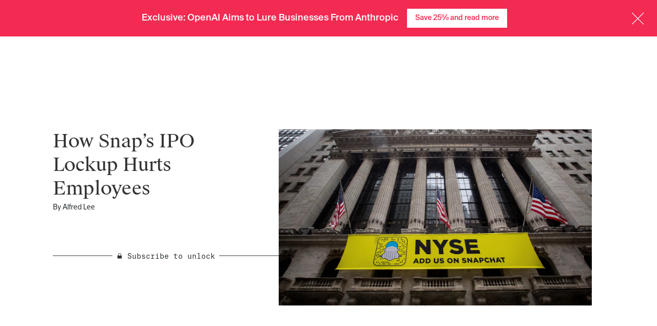

--- FILE ---
content_type: text/html; charset=utf-8
request_url: https://www.theinformation.com/articles/how-snaps-ipo-lockup-hurts-employees
body_size: 49320
content:
<!DOCTYPE html>
<html lang="en">
  <head>
<script type="text/javascript">window.NREUM||(NREUM={});NREUM.info={"beacon":"bam.nr-data.net","errorBeacon":"bam.nr-data.net","licenseKey":"NRJS-cdb2cf854035b11aa2e","applicationID":"1563752520","transactionName":"JgkKTUJbWF0ERR1TFxEPB1VVRxtCCVhF","queueTime":2,"applicationTime":636,"agent":""}</script>
<script type="text/javascript">(window.NREUM||(NREUM={})).init={privacy:{cookies_enabled:true},ajax:{deny_list:["bam.nr-data.net"]},feature_flags:["soft_nav"],distributed_tracing:{enabled:true}};(window.NREUM||(NREUM={})).loader_config={agentID:"1589067935",accountID:"6520740",trustKey:"6520740",xpid:"UgMFUVFXCBABUVdRAAQFU1YB",licenseKey:"NRJS-cdb2cf854035b11aa2e",applicationID:"1563752520",browserID:"1589067935"};;/*! For license information please see nr-loader-spa-1.308.0.min.js.LICENSE.txt */
(()=>{var e,t,r={384:(e,t,r)=>{"use strict";r.d(t,{NT:()=>a,US:()=>u,Zm:()=>o,bQ:()=>d,dV:()=>c,pV:()=>l});var n=r(6154),i=r(1863),s=r(1910);const a={beacon:"bam.nr-data.net",errorBeacon:"bam.nr-data.net"};function o(){return n.gm.NREUM||(n.gm.NREUM={}),void 0===n.gm.newrelic&&(n.gm.newrelic=n.gm.NREUM),n.gm.NREUM}function c(){let e=o();return e.o||(e.o={ST:n.gm.setTimeout,SI:n.gm.setImmediate||n.gm.setInterval,CT:n.gm.clearTimeout,XHR:n.gm.XMLHttpRequest,REQ:n.gm.Request,EV:n.gm.Event,PR:n.gm.Promise,MO:n.gm.MutationObserver,FETCH:n.gm.fetch,WS:n.gm.WebSocket},(0,s.i)(...Object.values(e.o))),e}function d(e,t){let r=o();r.initializedAgents??={},t.initializedAt={ms:(0,i.t)(),date:new Date},r.initializedAgents[e]=t}function u(e,t){o()[e]=t}function l(){return function(){let e=o();const t=e.info||{};e.info={beacon:a.beacon,errorBeacon:a.errorBeacon,...t}}(),function(){let e=o();const t=e.init||{};e.init={...t}}(),c(),function(){let e=o();const t=e.loader_config||{};e.loader_config={...t}}(),o()}},782:(e,t,r)=>{"use strict";r.d(t,{T:()=>n});const n=r(860).K7.pageViewTiming},860:(e,t,r)=>{"use strict";r.d(t,{$J:()=>u,K7:()=>c,P3:()=>d,XX:()=>i,Yy:()=>o,df:()=>s,qY:()=>n,v4:()=>a});const n="events",i="jserrors",s="browser/blobs",a="rum",o="browser/logs",c={ajax:"ajax",genericEvents:"generic_events",jserrors:i,logging:"logging",metrics:"metrics",pageAction:"page_action",pageViewEvent:"page_view_event",pageViewTiming:"page_view_timing",sessionReplay:"session_replay",sessionTrace:"session_trace",softNav:"soft_navigations",spa:"spa"},d={[c.pageViewEvent]:1,[c.pageViewTiming]:2,[c.metrics]:3,[c.jserrors]:4,[c.spa]:5,[c.ajax]:6,[c.sessionTrace]:7,[c.softNav]:8,[c.sessionReplay]:9,[c.logging]:10,[c.genericEvents]:11},u={[c.pageViewEvent]:a,[c.pageViewTiming]:n,[c.ajax]:n,[c.spa]:n,[c.softNav]:n,[c.metrics]:i,[c.jserrors]:i,[c.sessionTrace]:s,[c.sessionReplay]:s,[c.logging]:o,[c.genericEvents]:"ins"}},944:(e,t,r)=>{"use strict";r.d(t,{R:()=>i});var n=r(3241);function i(e,t){"function"==typeof console.debug&&(console.debug("New Relic Warning: https://github.com/newrelic/newrelic-browser-agent/blob/main/docs/warning-codes.md#".concat(e),t),(0,n.W)({agentIdentifier:null,drained:null,type:"data",name:"warn",feature:"warn",data:{code:e,secondary:t}}))}},993:(e,t,r)=>{"use strict";r.d(t,{A$:()=>s,ET:()=>a,TZ:()=>o,p_:()=>i});var n=r(860);const i={ERROR:"ERROR",WARN:"WARN",INFO:"INFO",DEBUG:"DEBUG",TRACE:"TRACE"},s={OFF:0,ERROR:1,WARN:2,INFO:3,DEBUG:4,TRACE:5},a="log",o=n.K7.logging},1541:(e,t,r)=>{"use strict";r.d(t,{U:()=>i,f:()=>n});const n={MFE:"MFE",BA:"BA"};function i(e,t){if(2!==t?.harvestEndpointVersion)return{};const r=t.agentRef.runtime.appMetadata.agents[0].entityGuid;return e?{"source.id":e.id,"source.name":e.name,"source.type":e.type,"parent.id":e.parent?.id||r,"parent.type":e.parent?.type||n.BA}:{"entity.guid":r,appId:t.agentRef.info.applicationID}}},1687:(e,t,r)=>{"use strict";r.d(t,{Ak:()=>d,Ze:()=>h,x3:()=>u});var n=r(3241),i=r(7836),s=r(3606),a=r(860),o=r(2646);const c={};function d(e,t){const r={staged:!1,priority:a.P3[t]||0};l(e),c[e].get(t)||c[e].set(t,r)}function u(e,t){e&&c[e]&&(c[e].get(t)&&c[e].delete(t),p(e,t,!1),c[e].size&&f(e))}function l(e){if(!e)throw new Error("agentIdentifier required");c[e]||(c[e]=new Map)}function h(e="",t="feature",r=!1){if(l(e),!e||!c[e].get(t)||r)return p(e,t);c[e].get(t).staged=!0,f(e)}function f(e){const t=Array.from(c[e]);t.every(([e,t])=>t.staged)&&(t.sort((e,t)=>e[1].priority-t[1].priority),t.forEach(([t])=>{c[e].delete(t),p(e,t)}))}function p(e,t,r=!0){const a=e?i.ee.get(e):i.ee,c=s.i.handlers;if(!a.aborted&&a.backlog&&c){if((0,n.W)({agentIdentifier:e,type:"lifecycle",name:"drain",feature:t}),r){const e=a.backlog[t],r=c[t];if(r){for(let t=0;e&&t<e.length;++t)g(e[t],r);Object.entries(r).forEach(([e,t])=>{Object.values(t||{}).forEach(t=>{t[0]?.on&&t[0]?.context()instanceof o.y&&t[0].on(e,t[1])})})}}a.isolatedBacklog||delete c[t],a.backlog[t]=null,a.emit("drain-"+t,[])}}function g(e,t){var r=e[1];Object.values(t[r]||{}).forEach(t=>{var r=e[0];if(t[0]===r){var n=t[1],i=e[3],s=e[2];n.apply(i,s)}})}},1738:(e,t,r)=>{"use strict";r.d(t,{U:()=>f,Y:()=>h});var n=r(3241),i=r(9908),s=r(1863),a=r(944),o=r(5701),c=r(3969),d=r(8362),u=r(860),l=r(4261);function h(e,t,r,s){const h=s||r;!h||h[e]&&h[e]!==d.d.prototype[e]||(h[e]=function(){(0,i.p)(c.xV,["API/"+e+"/called"],void 0,u.K7.metrics,r.ee),(0,n.W)({agentIdentifier:r.agentIdentifier,drained:!!o.B?.[r.agentIdentifier],type:"data",name:"api",feature:l.Pl+e,data:{}});try{return t.apply(this,arguments)}catch(e){(0,a.R)(23,e)}})}function f(e,t,r,n,a){const o=e.info;null===r?delete o.jsAttributes[t]:o.jsAttributes[t]=r,(a||null===r)&&(0,i.p)(l.Pl+n,[(0,s.t)(),t,r],void 0,"session",e.ee)}},1741:(e,t,r)=>{"use strict";r.d(t,{W:()=>s});var n=r(944),i=r(4261);class s{#e(e,...t){if(this[e]!==s.prototype[e])return this[e](...t);(0,n.R)(35,e)}addPageAction(e,t){return this.#e(i.hG,e,t)}register(e){return this.#e(i.eY,e)}recordCustomEvent(e,t){return this.#e(i.fF,e,t)}setPageViewName(e,t){return this.#e(i.Fw,e,t)}setCustomAttribute(e,t,r){return this.#e(i.cD,e,t,r)}noticeError(e,t){return this.#e(i.o5,e,t)}setUserId(e,t=!1){return this.#e(i.Dl,e,t)}setApplicationVersion(e){return this.#e(i.nb,e)}setErrorHandler(e){return this.#e(i.bt,e)}addRelease(e,t){return this.#e(i.k6,e,t)}log(e,t){return this.#e(i.$9,e,t)}start(){return this.#e(i.d3)}finished(e){return this.#e(i.BL,e)}recordReplay(){return this.#e(i.CH)}pauseReplay(){return this.#e(i.Tb)}addToTrace(e){return this.#e(i.U2,e)}setCurrentRouteName(e){return this.#e(i.PA,e)}interaction(e){return this.#e(i.dT,e)}wrapLogger(e,t,r){return this.#e(i.Wb,e,t,r)}measure(e,t){return this.#e(i.V1,e,t)}consent(e){return this.#e(i.Pv,e)}}},1863:(e,t,r)=>{"use strict";function n(){return Math.floor(performance.now())}r.d(t,{t:()=>n})},1910:(e,t,r)=>{"use strict";r.d(t,{i:()=>s});var n=r(944);const i=new Map;function s(...e){return e.every(e=>{if(i.has(e))return i.get(e);const t="function"==typeof e?e.toString():"",r=t.includes("[native code]"),s=t.includes("nrWrapper");return r||s||(0,n.R)(64,e?.name||t),i.set(e,r),r})}},2555:(e,t,r)=>{"use strict";r.d(t,{D:()=>o,f:()=>a});var n=r(384),i=r(8122);const s={beacon:n.NT.beacon,errorBeacon:n.NT.errorBeacon,licenseKey:void 0,applicationID:void 0,sa:void 0,queueTime:void 0,applicationTime:void 0,ttGuid:void 0,user:void 0,account:void 0,product:void 0,extra:void 0,jsAttributes:{},userAttributes:void 0,atts:void 0,transactionName:void 0,tNamePlain:void 0};function a(e){try{return!!e.licenseKey&&!!e.errorBeacon&&!!e.applicationID}catch(e){return!1}}const o=e=>(0,i.a)(e,s)},2614:(e,t,r)=>{"use strict";r.d(t,{BB:()=>a,H3:()=>n,g:()=>d,iL:()=>c,tS:()=>o,uh:()=>i,wk:()=>s});const n="NRBA",i="SESSION",s=144e5,a=18e5,o={STARTED:"session-started",PAUSE:"session-pause",RESET:"session-reset",RESUME:"session-resume",UPDATE:"session-update"},c={SAME_TAB:"same-tab",CROSS_TAB:"cross-tab"},d={OFF:0,FULL:1,ERROR:2}},2646:(e,t,r)=>{"use strict";r.d(t,{y:()=>n});class n{constructor(e){this.contextId=e}}},2843:(e,t,r)=>{"use strict";r.d(t,{G:()=>s,u:()=>i});var n=r(3878);function i(e,t=!1,r,i){(0,n.DD)("visibilitychange",function(){if(t)return void("hidden"===document.visibilityState&&e());e(document.visibilityState)},r,i)}function s(e,t,r){(0,n.sp)("pagehide",e,t,r)}},3241:(e,t,r)=>{"use strict";r.d(t,{W:()=>s});var n=r(6154);const i="newrelic";function s(e={}){try{n.gm.dispatchEvent(new CustomEvent(i,{detail:e}))}catch(e){}}},3304:(e,t,r)=>{"use strict";r.d(t,{A:()=>s});var n=r(7836);const i=()=>{const e=new WeakSet;return(t,r)=>{if("object"==typeof r&&null!==r){if(e.has(r))return;e.add(r)}return r}};function s(e){try{return JSON.stringify(e,i())??""}catch(e){try{n.ee.emit("internal-error",[e])}catch(e){}return""}}},3333:(e,t,r)=>{"use strict";r.d(t,{$v:()=>u,TZ:()=>n,Xh:()=>c,Zp:()=>i,kd:()=>d,mq:()=>o,nf:()=>a,qN:()=>s});const n=r(860).K7.genericEvents,i=["auxclick","click","copy","keydown","paste","scrollend"],s=["focus","blur"],a=4,o=1e3,c=2e3,d=["PageAction","UserAction","BrowserPerformance"],u={RESOURCES:"experimental.resources",REGISTER:"register"}},3434:(e,t,r)=>{"use strict";r.d(t,{Jt:()=>s,YM:()=>d});var n=r(7836),i=r(5607);const s="nr@original:".concat(i.W),a=50;var o=Object.prototype.hasOwnProperty,c=!1;function d(e,t){return e||(e=n.ee),r.inPlace=function(e,t,n,i,s){n||(n="");const a="-"===n.charAt(0);for(let o=0;o<t.length;o++){const c=t[o],d=e[c];l(d)||(e[c]=r(d,a?c+n:n,i,c,s))}},r.flag=s,r;function r(t,r,n,c,d){return l(t)?t:(r||(r=""),nrWrapper[s]=t,function(e,t,r){if(Object.defineProperty&&Object.keys)try{return Object.keys(e).forEach(function(r){Object.defineProperty(t,r,{get:function(){return e[r]},set:function(t){return e[r]=t,t}})}),t}catch(e){u([e],r)}for(var n in e)o.call(e,n)&&(t[n]=e[n])}(t,nrWrapper,e),nrWrapper);function nrWrapper(){var s,o,l,h;let f;try{o=this,s=[...arguments],l="function"==typeof n?n(s,o):n||{}}catch(t){u([t,"",[s,o,c],l],e)}i(r+"start",[s,o,c],l,d);const p=performance.now();let g;try{return h=t.apply(o,s),g=performance.now(),h}catch(e){throw g=performance.now(),i(r+"err",[s,o,e],l,d),f=e,f}finally{const e=g-p,t={start:p,end:g,duration:e,isLongTask:e>=a,methodName:c,thrownError:f};t.isLongTask&&i("long-task",[t,o],l,d),i(r+"end",[s,o,h],l,d)}}}function i(r,n,i,s){if(!c||t){var a=c;c=!0;try{e.emit(r,n,i,t,s)}catch(t){u([t,r,n,i],e)}c=a}}}function u(e,t){t||(t=n.ee);try{t.emit("internal-error",e)}catch(e){}}function l(e){return!(e&&"function"==typeof e&&e.apply&&!e[s])}},3606:(e,t,r)=>{"use strict";r.d(t,{i:()=>s});var n=r(9908);s.on=a;var i=s.handlers={};function s(e,t,r,s){a(s||n.d,i,e,t,r)}function a(e,t,r,i,s){s||(s="feature"),e||(e=n.d);var a=t[s]=t[s]||{};(a[r]=a[r]||[]).push([e,i])}},3738:(e,t,r)=>{"use strict";r.d(t,{He:()=>i,Kp:()=>o,Lc:()=>d,Rz:()=>u,TZ:()=>n,bD:()=>s,d3:()=>a,jx:()=>l,sl:()=>h,uP:()=>c});const n=r(860).K7.sessionTrace,i="bstResource",s="resource",a="-start",o="-end",c="fn"+a,d="fn"+o,u="pushState",l=1e3,h=3e4},3785:(e,t,r)=>{"use strict";r.d(t,{R:()=>c,b:()=>d});var n=r(9908),i=r(1863),s=r(860),a=r(3969),o=r(993);function c(e,t,r={},c=o.p_.INFO,d=!0,u,l=(0,i.t)()){(0,n.p)(a.xV,["API/logging/".concat(c.toLowerCase(),"/called")],void 0,s.K7.metrics,e),(0,n.p)(o.ET,[l,t,r,c,d,u],void 0,s.K7.logging,e)}function d(e){return"string"==typeof e&&Object.values(o.p_).some(t=>t===e.toUpperCase().trim())}},3878:(e,t,r)=>{"use strict";function n(e,t){return{capture:e,passive:!1,signal:t}}function i(e,t,r=!1,i){window.addEventListener(e,t,n(r,i))}function s(e,t,r=!1,i){document.addEventListener(e,t,n(r,i))}r.d(t,{DD:()=>s,jT:()=>n,sp:()=>i})},3962:(e,t,r)=>{"use strict";r.d(t,{AM:()=>a,O2:()=>l,OV:()=>s,Qu:()=>h,TZ:()=>c,ih:()=>f,pP:()=>o,t1:()=>u,tC:()=>i,wD:()=>d});var n=r(860);const i=["click","keydown","submit"],s="popstate",a="api",o="initialPageLoad",c=n.K7.softNav,d=5e3,u=500,l={INITIAL_PAGE_LOAD:"",ROUTE_CHANGE:1,UNSPECIFIED:2},h={INTERACTION:1,AJAX:2,CUSTOM_END:3,CUSTOM_TRACER:4},f={IP:"in progress",PF:"pending finish",FIN:"finished",CAN:"cancelled"}},3969:(e,t,r)=>{"use strict";r.d(t,{TZ:()=>n,XG:()=>o,rs:()=>i,xV:()=>a,z_:()=>s});const n=r(860).K7.metrics,i="sm",s="cm",a="storeSupportabilityMetrics",o="storeEventMetrics"},4234:(e,t,r)=>{"use strict";r.d(t,{W:()=>s});var n=r(7836),i=r(1687);class s{constructor(e,t){this.agentIdentifier=e,this.ee=n.ee.get(e),this.featureName=t,this.blocked=!1}deregisterDrain(){(0,i.x3)(this.agentIdentifier,this.featureName)}}},4261:(e,t,r)=>{"use strict";r.d(t,{$9:()=>u,BL:()=>c,CH:()=>p,Dl:()=>R,Fw:()=>w,PA:()=>v,Pl:()=>n,Pv:()=>A,Tb:()=>h,U2:()=>a,V1:()=>E,Wb:()=>T,bt:()=>y,cD:()=>b,d3:()=>x,dT:()=>d,eY:()=>g,fF:()=>f,hG:()=>s,hw:()=>i,k6:()=>o,nb:()=>m,o5:()=>l});const n="api-",i=n+"ixn-",s="addPageAction",a="addToTrace",o="addRelease",c="finished",d="interaction",u="log",l="noticeError",h="pauseReplay",f="recordCustomEvent",p="recordReplay",g="register",m="setApplicationVersion",v="setCurrentRouteName",b="setCustomAttribute",y="setErrorHandler",w="setPageViewName",R="setUserId",x="start",T="wrapLogger",E="measure",A="consent"},5205:(e,t,r)=>{"use strict";r.d(t,{j:()=>S});var n=r(384),i=r(1741);var s=r(2555),a=r(3333);const o=e=>{if(!e||"string"!=typeof e)return!1;try{document.createDocumentFragment().querySelector(e)}catch{return!1}return!0};var c=r(2614),d=r(944),u=r(8122);const l="[data-nr-mask]",h=e=>(0,u.a)(e,(()=>{const e={feature_flags:[],experimental:{allow_registered_children:!1,resources:!1},mask_selector:"*",block_selector:"[data-nr-block]",mask_input_options:{color:!1,date:!1,"datetime-local":!1,email:!1,month:!1,number:!1,range:!1,search:!1,tel:!1,text:!1,time:!1,url:!1,week:!1,textarea:!1,select:!1,password:!0}};return{ajax:{deny_list:void 0,block_internal:!0,enabled:!0,autoStart:!0},api:{get allow_registered_children(){return e.feature_flags.includes(a.$v.REGISTER)||e.experimental.allow_registered_children},set allow_registered_children(t){e.experimental.allow_registered_children=t},duplicate_registered_data:!1},browser_consent_mode:{enabled:!1},distributed_tracing:{enabled:void 0,exclude_newrelic_header:void 0,cors_use_newrelic_header:void 0,cors_use_tracecontext_headers:void 0,allowed_origins:void 0},get feature_flags(){return e.feature_flags},set feature_flags(t){e.feature_flags=t},generic_events:{enabled:!0,autoStart:!0},harvest:{interval:30},jserrors:{enabled:!0,autoStart:!0},logging:{enabled:!0,autoStart:!0},metrics:{enabled:!0,autoStart:!0},obfuscate:void 0,page_action:{enabled:!0},page_view_event:{enabled:!0,autoStart:!0},page_view_timing:{enabled:!0,autoStart:!0},performance:{capture_marks:!1,capture_measures:!1,capture_detail:!0,resources:{get enabled(){return e.feature_flags.includes(a.$v.RESOURCES)||e.experimental.resources},set enabled(t){e.experimental.resources=t},asset_types:[],first_party_domains:[],ignore_newrelic:!0}},privacy:{cookies_enabled:!0},proxy:{assets:void 0,beacon:void 0},session:{expiresMs:c.wk,inactiveMs:c.BB},session_replay:{autoStart:!0,enabled:!1,preload:!1,sampling_rate:10,error_sampling_rate:100,collect_fonts:!1,inline_images:!1,fix_stylesheets:!0,mask_all_inputs:!0,get mask_text_selector(){return e.mask_selector},set mask_text_selector(t){o(t)?e.mask_selector="".concat(t,",").concat(l):""===t||null===t?e.mask_selector=l:(0,d.R)(5,t)},get block_class(){return"nr-block"},get ignore_class(){return"nr-ignore"},get mask_text_class(){return"nr-mask"},get block_selector(){return e.block_selector},set block_selector(t){o(t)?e.block_selector+=",".concat(t):""!==t&&(0,d.R)(6,t)},get mask_input_options(){return e.mask_input_options},set mask_input_options(t){t&&"object"==typeof t?e.mask_input_options={...t,password:!0}:(0,d.R)(7,t)}},session_trace:{enabled:!0,autoStart:!0},soft_navigations:{enabled:!0,autoStart:!0},spa:{enabled:!0,autoStart:!0},ssl:void 0,user_actions:{enabled:!0,elementAttributes:["id","className","tagName","type"]}}})());var f=r(6154),p=r(9324);let g=0;const m={buildEnv:p.F3,distMethod:p.Xs,version:p.xv,originTime:f.WN},v={consented:!1},b={appMetadata:{},get consented(){return this.session?.state?.consent||v.consented},set consented(e){v.consented=e},customTransaction:void 0,denyList:void 0,disabled:!1,harvester:void 0,isolatedBacklog:!1,isRecording:!1,loaderType:void 0,maxBytes:3e4,obfuscator:void 0,onerror:void 0,ptid:void 0,releaseIds:{},session:void 0,timeKeeper:void 0,registeredEntities:[],jsAttributesMetadata:{bytes:0},get harvestCount(){return++g}},y=e=>{const t=(0,u.a)(e,b),r=Object.keys(m).reduce((e,t)=>(e[t]={value:m[t],writable:!1,configurable:!0,enumerable:!0},e),{});return Object.defineProperties(t,r)};var w=r(5701);const R=e=>{const t=e.startsWith("http");e+="/",r.p=t?e:"https://"+e};var x=r(7836),T=r(3241);const E={accountID:void 0,trustKey:void 0,agentID:void 0,licenseKey:void 0,applicationID:void 0,xpid:void 0},A=e=>(0,u.a)(e,E),_=new Set;function S(e,t={},r,a){let{init:o,info:c,loader_config:d,runtime:u={},exposed:l=!0}=t;if(!c){const e=(0,n.pV)();o=e.init,c=e.info,d=e.loader_config}e.init=h(o||{}),e.loader_config=A(d||{}),c.jsAttributes??={},f.bv&&(c.jsAttributes.isWorker=!0),e.info=(0,s.D)(c);const p=e.init,g=[c.beacon,c.errorBeacon];_.has(e.agentIdentifier)||(p.proxy.assets&&(R(p.proxy.assets),g.push(p.proxy.assets)),p.proxy.beacon&&g.push(p.proxy.beacon),e.beacons=[...g],function(e){const t=(0,n.pV)();Object.getOwnPropertyNames(i.W.prototype).forEach(r=>{const n=i.W.prototype[r];if("function"!=typeof n||"constructor"===n)return;let s=t[r];e[r]&&!1!==e.exposed&&"micro-agent"!==e.runtime?.loaderType&&(t[r]=(...t)=>{const n=e[r](...t);return s?s(...t):n})})}(e),(0,n.US)("activatedFeatures",w.B)),u.denyList=[...p.ajax.deny_list||[],...p.ajax.block_internal?g:[]],u.ptid=e.agentIdentifier,u.loaderType=r,e.runtime=y(u),_.has(e.agentIdentifier)||(e.ee=x.ee.get(e.agentIdentifier),e.exposed=l,(0,T.W)({agentIdentifier:e.agentIdentifier,drained:!!w.B?.[e.agentIdentifier],type:"lifecycle",name:"initialize",feature:void 0,data:e.config})),_.add(e.agentIdentifier)}},5270:(e,t,r)=>{"use strict";r.d(t,{Aw:()=>a,SR:()=>s,rF:()=>o});var n=r(384),i=r(7767);function s(e){return!!(0,n.dV)().o.MO&&(0,i.V)(e)&&!0===e?.session_trace.enabled}function a(e){return!0===e?.session_replay.preload&&s(e)}function o(e,t){try{if("string"==typeof t?.type){if("password"===t.type.toLowerCase())return"*".repeat(e?.length||0);if(void 0!==t?.dataset?.nrUnmask||t?.classList?.contains("nr-unmask"))return e}}catch(e){}return"string"==typeof e?e.replace(/[\S]/g,"*"):"*".repeat(e?.length||0)}},5289:(e,t,r)=>{"use strict";r.d(t,{GG:()=>a,Qr:()=>c,sB:()=>o});var n=r(3878),i=r(6389);function s(){return"undefined"==typeof document||"complete"===document.readyState}function a(e,t){if(s())return e();const r=(0,i.J)(e),a=setInterval(()=>{s()&&(clearInterval(a),r())},500);(0,n.sp)("load",r,t)}function o(e){if(s())return e();(0,n.DD)("DOMContentLoaded",e)}function c(e){if(s())return e();(0,n.sp)("popstate",e)}},5607:(e,t,r)=>{"use strict";r.d(t,{W:()=>n});const n=(0,r(9566).bz)()},5701:(e,t,r)=>{"use strict";r.d(t,{B:()=>s,t:()=>a});var n=r(3241);const i=new Set,s={};function a(e,t){const r=t.agentIdentifier;s[r]??={},e&&"object"==typeof e&&(i.has(r)||(t.ee.emit("rumresp",[e]),s[r]=e,i.add(r),(0,n.W)({agentIdentifier:r,loaded:!0,drained:!0,type:"lifecycle",name:"load",feature:void 0,data:e})))}},6154:(e,t,r)=>{"use strict";r.d(t,{OF:()=>d,RI:()=>i,WN:()=>h,bv:()=>s,eN:()=>f,gm:()=>a,lR:()=>l,m:()=>c,mw:()=>o,sb:()=>u});var n=r(1863);const i="undefined"!=typeof window&&!!window.document,s="undefined"!=typeof WorkerGlobalScope&&("undefined"!=typeof self&&self instanceof WorkerGlobalScope&&self.navigator instanceof WorkerNavigator||"undefined"!=typeof globalThis&&globalThis instanceof WorkerGlobalScope&&globalThis.navigator instanceof WorkerNavigator),a=i?window:"undefined"!=typeof WorkerGlobalScope&&("undefined"!=typeof self&&self instanceof WorkerGlobalScope&&self||"undefined"!=typeof globalThis&&globalThis instanceof WorkerGlobalScope&&globalThis),o=Boolean("hidden"===a?.document?.visibilityState),c=""+a?.location,d=/iPad|iPhone|iPod/.test(a.navigator?.userAgent),u=d&&"undefined"==typeof SharedWorker,l=(()=>{const e=a.navigator?.userAgent?.match(/Firefox[/\s](\d+\.\d+)/);return Array.isArray(e)&&e.length>=2?+e[1]:0})(),h=Date.now()-(0,n.t)(),f=()=>"undefined"!=typeof PerformanceNavigationTiming&&a?.performance?.getEntriesByType("navigation")?.[0]?.responseStart},6344:(e,t,r)=>{"use strict";r.d(t,{BB:()=>u,Qb:()=>l,TZ:()=>i,Ug:()=>a,Vh:()=>s,_s:()=>o,bc:()=>d,yP:()=>c});var n=r(2614);const i=r(860).K7.sessionReplay,s="errorDuringReplay",a=.12,o={DomContentLoaded:0,Load:1,FullSnapshot:2,IncrementalSnapshot:3,Meta:4,Custom:5},c={[n.g.ERROR]:15e3,[n.g.FULL]:3e5,[n.g.OFF]:0},d={RESET:{message:"Session was reset",sm:"Reset"},IMPORT:{message:"Recorder failed to import",sm:"Import"},TOO_MANY:{message:"429: Too Many Requests",sm:"Too-Many"},TOO_BIG:{message:"Payload was too large",sm:"Too-Big"},CROSS_TAB:{message:"Session Entity was set to OFF on another tab",sm:"Cross-Tab"},ENTITLEMENTS:{message:"Session Replay is not allowed and will not be started",sm:"Entitlement"}},u=5e3,l={API:"api",RESUME:"resume",SWITCH_TO_FULL:"switchToFull",INITIALIZE:"initialize",PRELOAD:"preload"}},6389:(e,t,r)=>{"use strict";function n(e,t=500,r={}){const n=r?.leading||!1;let i;return(...r)=>{n&&void 0===i&&(e.apply(this,r),i=setTimeout(()=>{i=clearTimeout(i)},t)),n||(clearTimeout(i),i=setTimeout(()=>{e.apply(this,r)},t))}}function i(e){let t=!1;return(...r)=>{t||(t=!0,e.apply(this,r))}}r.d(t,{J:()=>i,s:()=>n})},6630:(e,t,r)=>{"use strict";r.d(t,{T:()=>n});const n=r(860).K7.pageViewEvent},6774:(e,t,r)=>{"use strict";r.d(t,{T:()=>n});const n=r(860).K7.jserrors},7295:(e,t,r)=>{"use strict";r.d(t,{Xv:()=>a,gX:()=>i,iW:()=>s});var n=[];function i(e){if(!e||s(e))return!1;if(0===n.length)return!0;if("*"===n[0].hostname)return!1;for(var t=0;t<n.length;t++){var r=n[t];if(r.hostname.test(e.hostname)&&r.pathname.test(e.pathname))return!1}return!0}function s(e){return void 0===e.hostname}function a(e){if(n=[],e&&e.length)for(var t=0;t<e.length;t++){let r=e[t];if(!r)continue;if("*"===r)return void(n=[{hostname:"*"}]);0===r.indexOf("http://")?r=r.substring(7):0===r.indexOf("https://")&&(r=r.substring(8));const i=r.indexOf("/");let s,a;i>0?(s=r.substring(0,i),a=r.substring(i)):(s=r,a="*");let[c]=s.split(":");n.push({hostname:o(c),pathname:o(a,!0)})}}function o(e,t=!1){const r=e.replace(/[.+?^${}()|[\]\\]/g,e=>"\\"+e).replace(/\*/g,".*?");return new RegExp((t?"^":"")+r+"$")}},7485:(e,t,r)=>{"use strict";r.d(t,{D:()=>i});var n=r(6154);function i(e){if(0===(e||"").indexOf("data:"))return{protocol:"data"};try{const t=new URL(e,location.href),r={port:t.port,hostname:t.hostname,pathname:t.pathname,search:t.search,protocol:t.protocol.slice(0,t.protocol.indexOf(":")),sameOrigin:t.protocol===n.gm?.location?.protocol&&t.host===n.gm?.location?.host};return r.port&&""!==r.port||("http:"===t.protocol&&(r.port="80"),"https:"===t.protocol&&(r.port="443")),r.pathname&&""!==r.pathname?r.pathname.startsWith("/")||(r.pathname="/".concat(r.pathname)):r.pathname="/",r}catch(e){return{}}}},7699:(e,t,r)=>{"use strict";r.d(t,{It:()=>s,KC:()=>o,No:()=>i,qh:()=>a});var n=r(860);const i=16e3,s=1e6,a="SESSION_ERROR",o={[n.K7.logging]:!0,[n.K7.genericEvents]:!1,[n.K7.jserrors]:!1,[n.K7.ajax]:!1}},7767:(e,t,r)=>{"use strict";r.d(t,{V:()=>i});var n=r(6154);const i=e=>n.RI&&!0===e?.privacy.cookies_enabled},7836:(e,t,r)=>{"use strict";r.d(t,{P:()=>o,ee:()=>c});var n=r(384),i=r(8990),s=r(2646),a=r(5607);const o="nr@context:".concat(a.W),c=function e(t,r){var n={},a={},u={},l=!1;try{l=16===r.length&&d.initializedAgents?.[r]?.runtime.isolatedBacklog}catch(e){}var h={on:p,addEventListener:p,removeEventListener:function(e,t){var r=n[e];if(!r)return;for(var i=0;i<r.length;i++)r[i]===t&&r.splice(i,1)},emit:function(e,r,n,i,s){!1!==s&&(s=!0);if(c.aborted&&!i)return;t&&s&&t.emit(e,r,n);var o=f(n);g(e).forEach(e=>{e.apply(o,r)});var d=v()[a[e]];d&&d.push([h,e,r,o]);return o},get:m,listeners:g,context:f,buffer:function(e,t){const r=v();if(t=t||"feature",h.aborted)return;Object.entries(e||{}).forEach(([e,n])=>{a[n]=t,t in r||(r[t]=[])})},abort:function(){h._aborted=!0,Object.keys(h.backlog).forEach(e=>{delete h.backlog[e]})},isBuffering:function(e){return!!v()[a[e]]},debugId:r,backlog:l?{}:t&&"object"==typeof t.backlog?t.backlog:{},isolatedBacklog:l};return Object.defineProperty(h,"aborted",{get:()=>{let e=h._aborted||!1;return e||(t&&(e=t.aborted),e)}}),h;function f(e){return e&&e instanceof s.y?e:e?(0,i.I)(e,o,()=>new s.y(o)):new s.y(o)}function p(e,t){n[e]=g(e).concat(t)}function g(e){return n[e]||[]}function m(t){return u[t]=u[t]||e(h,t)}function v(){return h.backlog}}(void 0,"globalEE"),d=(0,n.Zm)();d.ee||(d.ee=c)},8122:(e,t,r)=>{"use strict";r.d(t,{a:()=>i});var n=r(944);function i(e,t){try{if(!e||"object"!=typeof e)return(0,n.R)(3);if(!t||"object"!=typeof t)return(0,n.R)(4);const r=Object.create(Object.getPrototypeOf(t),Object.getOwnPropertyDescriptors(t)),s=0===Object.keys(r).length?e:r;for(let a in s)if(void 0!==e[a])try{if(null===e[a]){r[a]=null;continue}Array.isArray(e[a])&&Array.isArray(t[a])?r[a]=Array.from(new Set([...e[a],...t[a]])):"object"==typeof e[a]&&"object"==typeof t[a]?r[a]=i(e[a],t[a]):r[a]=e[a]}catch(e){r[a]||(0,n.R)(1,e)}return r}catch(e){(0,n.R)(2,e)}}},8139:(e,t,r)=>{"use strict";r.d(t,{u:()=>h});var n=r(7836),i=r(3434),s=r(8990),a=r(6154);const o={},c=a.gm.XMLHttpRequest,d="addEventListener",u="removeEventListener",l="nr@wrapped:".concat(n.P);function h(e){var t=function(e){return(e||n.ee).get("events")}(e);if(o[t.debugId]++)return t;o[t.debugId]=1;var r=(0,i.YM)(t,!0);function h(e){r.inPlace(e,[d,u],"-",p)}function p(e,t){return e[1]}return"getPrototypeOf"in Object&&(a.RI&&f(document,h),c&&f(c.prototype,h),f(a.gm,h)),t.on(d+"-start",function(e,t){var n=e[1];if(null!==n&&("function"==typeof n||"object"==typeof n)&&"newrelic"!==e[0]){var i=(0,s.I)(n,l,function(){var e={object:function(){if("function"!=typeof n.handleEvent)return;return n.handleEvent.apply(n,arguments)},function:n}[typeof n];return e?r(e,"fn-",null,e.name||"anonymous"):n});this.wrapped=e[1]=i}}),t.on(u+"-start",function(e){e[1]=this.wrapped||e[1]}),t}function f(e,t,...r){let n=e;for(;"object"==typeof n&&!Object.prototype.hasOwnProperty.call(n,d);)n=Object.getPrototypeOf(n);n&&t(n,...r)}},8362:(e,t,r)=>{"use strict";r.d(t,{d:()=>s});var n=r(9566),i=r(1741);class s extends i.W{agentIdentifier=(0,n.LA)(16)}},8374:(e,t,r)=>{r.nc=(()=>{try{return document?.currentScript?.nonce}catch(e){}return""})()},8990:(e,t,r)=>{"use strict";r.d(t,{I:()=>i});var n=Object.prototype.hasOwnProperty;function i(e,t,r){if(n.call(e,t))return e[t];var i=r();if(Object.defineProperty&&Object.keys)try{return Object.defineProperty(e,t,{value:i,writable:!0,enumerable:!1}),i}catch(e){}return e[t]=i,i}},9119:(e,t,r)=>{"use strict";r.d(t,{L:()=>s});var n=/([^?#]*)[^#]*(#[^?]*|$).*/,i=/([^?#]*)().*/;function s(e,t){return e?e.replace(t?n:i,"$1$2"):e}},9300:(e,t,r)=>{"use strict";r.d(t,{T:()=>n});const n=r(860).K7.ajax},9324:(e,t,r)=>{"use strict";r.d(t,{AJ:()=>a,F3:()=>i,Xs:()=>s,Yq:()=>o,xv:()=>n});const n="1.308.0",i="PROD",s="CDN",a="@newrelic/rrweb",o="1.0.1"},9566:(e,t,r)=>{"use strict";r.d(t,{LA:()=>o,ZF:()=>c,bz:()=>a,el:()=>d});var n=r(6154);const i="xxxxxxxx-xxxx-4xxx-yxxx-xxxxxxxxxxxx";function s(e,t){return e?15&e[t]:16*Math.random()|0}function a(){const e=n.gm?.crypto||n.gm?.msCrypto;let t,r=0;return e&&e.getRandomValues&&(t=e.getRandomValues(new Uint8Array(30))),i.split("").map(e=>"x"===e?s(t,r++).toString(16):"y"===e?(3&s()|8).toString(16):e).join("")}function o(e){const t=n.gm?.crypto||n.gm?.msCrypto;let r,i=0;t&&t.getRandomValues&&(r=t.getRandomValues(new Uint8Array(e)));const a=[];for(var o=0;o<e;o++)a.push(s(r,i++).toString(16));return a.join("")}function c(){return o(16)}function d(){return o(32)}},9908:(e,t,r)=>{"use strict";r.d(t,{d:()=>n,p:()=>i});var n=r(7836).ee.get("handle");function i(e,t,r,i,s){s?(s.buffer([e],i),s.emit(e,t,r)):(n.buffer([e],i),n.emit(e,t,r))}}},n={};function i(e){var t=n[e];if(void 0!==t)return t.exports;var s=n[e]={exports:{}};return r[e](s,s.exports,i),s.exports}i.m=r,i.d=(e,t)=>{for(var r in t)i.o(t,r)&&!i.o(e,r)&&Object.defineProperty(e,r,{enumerable:!0,get:t[r]})},i.f={},i.e=e=>Promise.all(Object.keys(i.f).reduce((t,r)=>(i.f[r](e,t),t),[])),i.u=e=>({212:"nr-spa-compressor",249:"nr-spa-recorder",478:"nr-spa"}[e]+"-1.308.0.min.js"),i.o=(e,t)=>Object.prototype.hasOwnProperty.call(e,t),e={},t="NRBA-1.308.0.PROD:",i.l=(r,n,s,a)=>{if(e[r])e[r].push(n);else{var o,c;if(void 0!==s)for(var d=document.getElementsByTagName("script"),u=0;u<d.length;u++){var l=d[u];if(l.getAttribute("src")==r||l.getAttribute("data-webpack")==t+s){o=l;break}}if(!o){c=!0;var h={478:"sha512-RSfSVnmHk59T/uIPbdSE0LPeqcEdF4/+XhfJdBuccH5rYMOEZDhFdtnh6X6nJk7hGpzHd9Ujhsy7lZEz/ORYCQ==",249:"sha512-ehJXhmntm85NSqW4MkhfQqmeKFulra3klDyY0OPDUE+sQ3GokHlPh1pmAzuNy//3j4ac6lzIbmXLvGQBMYmrkg==",212:"sha512-B9h4CR46ndKRgMBcK+j67uSR2RCnJfGefU+A7FrgR/k42ovXy5x/MAVFiSvFxuVeEk/pNLgvYGMp1cBSK/G6Fg=="};(o=document.createElement("script")).charset="utf-8",i.nc&&o.setAttribute("nonce",i.nc),o.setAttribute("data-webpack",t+s),o.src=r,0!==o.src.indexOf(window.location.origin+"/")&&(o.crossOrigin="anonymous"),h[a]&&(o.integrity=h[a])}e[r]=[n];var f=(t,n)=>{o.onerror=o.onload=null,clearTimeout(p);var i=e[r];if(delete e[r],o.parentNode&&o.parentNode.removeChild(o),i&&i.forEach(e=>e(n)),t)return t(n)},p=setTimeout(f.bind(null,void 0,{type:"timeout",target:o}),12e4);o.onerror=f.bind(null,o.onerror),o.onload=f.bind(null,o.onload),c&&document.head.appendChild(o)}},i.r=e=>{"undefined"!=typeof Symbol&&Symbol.toStringTag&&Object.defineProperty(e,Symbol.toStringTag,{value:"Module"}),Object.defineProperty(e,"__esModule",{value:!0})},i.p="https://js-agent.newrelic.com/",(()=>{var e={38:0,788:0};i.f.j=(t,r)=>{var n=i.o(e,t)?e[t]:void 0;if(0!==n)if(n)r.push(n[2]);else{var s=new Promise((r,i)=>n=e[t]=[r,i]);r.push(n[2]=s);var a=i.p+i.u(t),o=new Error;i.l(a,r=>{if(i.o(e,t)&&(0!==(n=e[t])&&(e[t]=void 0),n)){var s=r&&("load"===r.type?"missing":r.type),a=r&&r.target&&r.target.src;o.message="Loading chunk "+t+" failed: ("+s+": "+a+")",o.name="ChunkLoadError",o.type=s,o.request=a,n[1](o)}},"chunk-"+t,t)}};var t=(t,r)=>{var n,s,[a,o,c]=r,d=0;if(a.some(t=>0!==e[t])){for(n in o)i.o(o,n)&&(i.m[n]=o[n]);if(c)c(i)}for(t&&t(r);d<a.length;d++)s=a[d],i.o(e,s)&&e[s]&&e[s][0](),e[s]=0},r=self["webpackChunk:NRBA-1.308.0.PROD"]=self["webpackChunk:NRBA-1.308.0.PROD"]||[];r.forEach(t.bind(null,0)),r.push=t.bind(null,r.push.bind(r))})(),(()=>{"use strict";i(8374);var e=i(8362),t=i(860);const r=Object.values(t.K7);var n=i(5205);var s=i(9908),a=i(1863),o=i(4261),c=i(1738);var d=i(1687),u=i(4234),l=i(5289),h=i(6154),f=i(944),p=i(5270),g=i(7767),m=i(6389),v=i(7699);class b extends u.W{constructor(e,t){super(e.agentIdentifier,t),this.agentRef=e,this.abortHandler=void 0,this.featAggregate=void 0,this.loadedSuccessfully=void 0,this.onAggregateImported=new Promise(e=>{this.loadedSuccessfully=e}),this.deferred=Promise.resolve(),!1===e.init[this.featureName].autoStart?this.deferred=new Promise((t,r)=>{this.ee.on("manual-start-all",(0,m.J)(()=>{(0,d.Ak)(e.agentIdentifier,this.featureName),t()}))}):(0,d.Ak)(e.agentIdentifier,t)}importAggregator(e,t,r={}){if(this.featAggregate)return;const n=async()=>{let n;await this.deferred;try{if((0,g.V)(e.init)){const{setupAgentSession:t}=await i.e(478).then(i.bind(i,8766));n=t(e)}}catch(e){(0,f.R)(20,e),this.ee.emit("internal-error",[e]),(0,s.p)(v.qh,[e],void 0,this.featureName,this.ee)}try{if(!this.#t(this.featureName,n,e.init))return(0,d.Ze)(this.agentIdentifier,this.featureName),void this.loadedSuccessfully(!1);const{Aggregate:i}=await t();this.featAggregate=new i(e,r),e.runtime.harvester.initializedAggregates.push(this.featAggregate),this.loadedSuccessfully(!0)}catch(e){(0,f.R)(34,e),this.abortHandler?.(),(0,d.Ze)(this.agentIdentifier,this.featureName,!0),this.loadedSuccessfully(!1),this.ee&&this.ee.abort()}};h.RI?(0,l.GG)(()=>n(),!0):n()}#t(e,r,n){if(this.blocked)return!1;switch(e){case t.K7.sessionReplay:return(0,p.SR)(n)&&!!r;case t.K7.sessionTrace:return!!r;default:return!0}}}var y=i(6630),w=i(2614),R=i(3241);class x extends b{static featureName=y.T;constructor(e){var t;super(e,y.T),this.setupInspectionEvents(e.agentIdentifier),t=e,(0,c.Y)(o.Fw,function(e,r){"string"==typeof e&&("/"!==e.charAt(0)&&(e="/"+e),t.runtime.customTransaction=(r||"http://custom.transaction")+e,(0,s.p)(o.Pl+o.Fw,[(0,a.t)()],void 0,void 0,t.ee))},t),this.importAggregator(e,()=>i.e(478).then(i.bind(i,2467)))}setupInspectionEvents(e){const t=(t,r)=>{t&&(0,R.W)({agentIdentifier:e,timeStamp:t.timeStamp,loaded:"complete"===t.target.readyState,type:"window",name:r,data:t.target.location+""})};(0,l.sB)(e=>{t(e,"DOMContentLoaded")}),(0,l.GG)(e=>{t(e,"load")}),(0,l.Qr)(e=>{t(e,"navigate")}),this.ee.on(w.tS.UPDATE,(t,r)=>{(0,R.W)({agentIdentifier:e,type:"lifecycle",name:"session",data:r})})}}var T=i(384);class E extends e.d{constructor(e){var t;(super(),h.gm)?(this.features={},(0,T.bQ)(this.agentIdentifier,this),this.desiredFeatures=new Set(e.features||[]),this.desiredFeatures.add(x),(0,n.j)(this,e,e.loaderType||"agent"),t=this,(0,c.Y)(o.cD,function(e,r,n=!1){if("string"==typeof e){if(["string","number","boolean"].includes(typeof r)||null===r)return(0,c.U)(t,e,r,o.cD,n);(0,f.R)(40,typeof r)}else(0,f.R)(39,typeof e)},t),function(e){(0,c.Y)(o.Dl,function(t,r=!1){if("string"!=typeof t&&null!==t)return void(0,f.R)(41,typeof t);const n=e.info.jsAttributes["enduser.id"];r&&null!=n&&n!==t?(0,s.p)(o.Pl+"setUserIdAndResetSession",[t],void 0,"session",e.ee):(0,c.U)(e,"enduser.id",t,o.Dl,!0)},e)}(this),function(e){(0,c.Y)(o.nb,function(t){if("string"==typeof t||null===t)return(0,c.U)(e,"application.version",t,o.nb,!1);(0,f.R)(42,typeof t)},e)}(this),function(e){(0,c.Y)(o.d3,function(){e.ee.emit("manual-start-all")},e)}(this),function(e){(0,c.Y)(o.Pv,function(t=!0){if("boolean"==typeof t){if((0,s.p)(o.Pl+o.Pv,[t],void 0,"session",e.ee),e.runtime.consented=t,t){const t=e.features.page_view_event;t.onAggregateImported.then(e=>{const r=t.featAggregate;e&&!r.sentRum&&r.sendRum()})}}else(0,f.R)(65,typeof t)},e)}(this),this.run()):(0,f.R)(21)}get config(){return{info:this.info,init:this.init,loader_config:this.loader_config,runtime:this.runtime}}get api(){return this}run(){try{const e=function(e){const t={};return r.forEach(r=>{t[r]=!!e[r]?.enabled}),t}(this.init),n=[...this.desiredFeatures];n.sort((e,r)=>t.P3[e.featureName]-t.P3[r.featureName]),n.forEach(r=>{if(!e[r.featureName]&&r.featureName!==t.K7.pageViewEvent)return;if(r.featureName===t.K7.spa)return void(0,f.R)(67);const n=function(e){switch(e){case t.K7.ajax:return[t.K7.jserrors];case t.K7.sessionTrace:return[t.K7.ajax,t.K7.pageViewEvent];case t.K7.sessionReplay:return[t.K7.sessionTrace];case t.K7.pageViewTiming:return[t.K7.pageViewEvent];default:return[]}}(r.featureName).filter(e=>!(e in this.features));n.length>0&&(0,f.R)(36,{targetFeature:r.featureName,missingDependencies:n}),this.features[r.featureName]=new r(this)})}catch(e){(0,f.R)(22,e);for(const e in this.features)this.features[e].abortHandler?.();const t=(0,T.Zm)();delete t.initializedAgents[this.agentIdentifier]?.features,delete this.sharedAggregator;return t.ee.get(this.agentIdentifier).abort(),!1}}}var A=i(2843),_=i(782);class S extends b{static featureName=_.T;constructor(e){super(e,_.T),h.RI&&((0,A.u)(()=>(0,s.p)("docHidden",[(0,a.t)()],void 0,_.T,this.ee),!0),(0,A.G)(()=>(0,s.p)("winPagehide",[(0,a.t)()],void 0,_.T,this.ee)),this.importAggregator(e,()=>i.e(478).then(i.bind(i,9917))))}}var O=i(3969);class I extends b{static featureName=O.TZ;constructor(e){super(e,O.TZ),h.RI&&document.addEventListener("securitypolicyviolation",e=>{(0,s.p)(O.xV,["Generic/CSPViolation/Detected"],void 0,this.featureName,this.ee)}),this.importAggregator(e,()=>i.e(478).then(i.bind(i,6555)))}}var N=i(6774),P=i(3878),k=i(3304);class D{constructor(e,t,r,n,i){this.name="UncaughtError",this.message="string"==typeof e?e:(0,k.A)(e),this.sourceURL=t,this.line=r,this.column=n,this.__newrelic=i}}function C(e){return M(e)?e:new D(void 0!==e?.message?e.message:e,e?.filename||e?.sourceURL,e?.lineno||e?.line,e?.colno||e?.col,e?.__newrelic,e?.cause)}function j(e){const t="Unhandled Promise Rejection: ";if(!e?.reason)return;if(M(e.reason)){try{e.reason.message.startsWith(t)||(e.reason.message=t+e.reason.message)}catch(e){}return C(e.reason)}const r=C(e.reason);return(r.message||"").startsWith(t)||(r.message=t+r.message),r}function L(e){if(e.error instanceof SyntaxError&&!/:\d+$/.test(e.error.stack?.trim())){const t=new D(e.message,e.filename,e.lineno,e.colno,e.error.__newrelic,e.cause);return t.name=SyntaxError.name,t}return M(e.error)?e.error:C(e)}function M(e){return e instanceof Error&&!!e.stack}function H(e,r,n,i,o=(0,a.t)()){"string"==typeof e&&(e=new Error(e)),(0,s.p)("err",[e,o,!1,r,n.runtime.isRecording,void 0,i],void 0,t.K7.jserrors,n.ee),(0,s.p)("uaErr",[],void 0,t.K7.genericEvents,n.ee)}var B=i(1541),K=i(993),W=i(3785);function U(e,{customAttributes:t={},level:r=K.p_.INFO}={},n,i,s=(0,a.t)()){(0,W.R)(n.ee,e,t,r,!1,i,s)}function F(e,r,n,i,c=(0,a.t)()){(0,s.p)(o.Pl+o.hG,[c,e,r,i],void 0,t.K7.genericEvents,n.ee)}function V(e,r,n,i,c=(0,a.t)()){const{start:d,end:u,customAttributes:l}=r||{},h={customAttributes:l||{}};if("object"!=typeof h.customAttributes||"string"!=typeof e||0===e.length)return void(0,f.R)(57);const p=(e,t)=>null==e?t:"number"==typeof e?e:e instanceof PerformanceMark?e.startTime:Number.NaN;if(h.start=p(d,0),h.end=p(u,c),Number.isNaN(h.start)||Number.isNaN(h.end))(0,f.R)(57);else{if(h.duration=h.end-h.start,!(h.duration<0))return(0,s.p)(o.Pl+o.V1,[h,e,i],void 0,t.K7.genericEvents,n.ee),h;(0,f.R)(58)}}function G(e,r={},n,i,c=(0,a.t)()){(0,s.p)(o.Pl+o.fF,[c,e,r,i],void 0,t.K7.genericEvents,n.ee)}function z(e){(0,c.Y)(o.eY,function(t){return Y(e,t)},e)}function Y(e,r,n){(0,f.R)(54,"newrelic.register"),r||={},r.type=B.f.MFE,r.licenseKey||=e.info.licenseKey,r.blocked=!1,r.parent=n||{},Array.isArray(r.tags)||(r.tags=[]);const i={};r.tags.forEach(e=>{"name"!==e&&"id"!==e&&(i["source.".concat(e)]=!0)}),r.isolated??=!0;let o=()=>{};const c=e.runtime.registeredEntities;if(!r.isolated){const e=c.find(({metadata:{target:{id:e}}})=>e===r.id&&!r.isolated);if(e)return e}const d=e=>{r.blocked=!0,o=e};function u(e){return"string"==typeof e&&!!e.trim()&&e.trim().length<501||"number"==typeof e}e.init.api.allow_registered_children||d((0,m.J)(()=>(0,f.R)(55))),u(r.id)&&u(r.name)||d((0,m.J)(()=>(0,f.R)(48,r)));const l={addPageAction:(t,n={})=>g(F,[t,{...i,...n},e],r),deregister:()=>{d((0,m.J)(()=>(0,f.R)(68)))},log:(t,n={})=>g(U,[t,{...n,customAttributes:{...i,...n.customAttributes||{}}},e],r),measure:(t,n={})=>g(V,[t,{...n,customAttributes:{...i,...n.customAttributes||{}}},e],r),noticeError:(t,n={})=>g(H,[t,{...i,...n},e],r),register:(t={})=>g(Y,[e,t],l.metadata.target),recordCustomEvent:(t,n={})=>g(G,[t,{...i,...n},e],r),setApplicationVersion:e=>p("application.version",e),setCustomAttribute:(e,t)=>p(e,t),setUserId:e=>p("enduser.id",e),metadata:{customAttributes:i,target:r}},h=()=>(r.blocked&&o(),r.blocked);h()||c.push(l);const p=(e,t)=>{h()||(i[e]=t)},g=(r,n,i)=>{if(h())return;const o=(0,a.t)();(0,s.p)(O.xV,["API/register/".concat(r.name,"/called")],void 0,t.K7.metrics,e.ee);try{if(e.init.api.duplicate_registered_data&&"register"!==r.name){let e=n;if(n[1]instanceof Object){const t={"child.id":i.id,"child.type":i.type};e="customAttributes"in n[1]?[n[0],{...n[1],customAttributes:{...n[1].customAttributes,...t}},...n.slice(2)]:[n[0],{...n[1],...t},...n.slice(2)]}r(...e,void 0,o)}return r(...n,i,o)}catch(e){(0,f.R)(50,e)}};return l}class Z extends b{static featureName=N.T;constructor(e){var t;super(e,N.T),t=e,(0,c.Y)(o.o5,(e,r)=>H(e,r,t),t),function(e){(0,c.Y)(o.bt,function(t){e.runtime.onerror=t},e)}(e),function(e){let t=0;(0,c.Y)(o.k6,function(e,r){++t>10||(this.runtime.releaseIds[e.slice(-200)]=(""+r).slice(-200))},e)}(e),z(e);try{this.removeOnAbort=new AbortController}catch(e){}this.ee.on("internal-error",(t,r)=>{this.abortHandler&&(0,s.p)("ierr",[C(t),(0,a.t)(),!0,{},e.runtime.isRecording,r],void 0,this.featureName,this.ee)}),h.gm.addEventListener("unhandledrejection",t=>{this.abortHandler&&(0,s.p)("err",[j(t),(0,a.t)(),!1,{unhandledPromiseRejection:1},e.runtime.isRecording],void 0,this.featureName,this.ee)},(0,P.jT)(!1,this.removeOnAbort?.signal)),h.gm.addEventListener("error",t=>{this.abortHandler&&(0,s.p)("err",[L(t),(0,a.t)(),!1,{},e.runtime.isRecording],void 0,this.featureName,this.ee)},(0,P.jT)(!1,this.removeOnAbort?.signal)),this.abortHandler=this.#r,this.importAggregator(e,()=>i.e(478).then(i.bind(i,2176)))}#r(){this.removeOnAbort?.abort(),this.abortHandler=void 0}}var q=i(8990);let X=1;function J(e){const t=typeof e;return!e||"object"!==t&&"function"!==t?-1:e===h.gm?0:(0,q.I)(e,"nr@id",function(){return X++})}function Q(e){if("string"==typeof e&&e.length)return e.length;if("object"==typeof e){if("undefined"!=typeof ArrayBuffer&&e instanceof ArrayBuffer&&e.byteLength)return e.byteLength;if("undefined"!=typeof Blob&&e instanceof Blob&&e.size)return e.size;if(!("undefined"!=typeof FormData&&e instanceof FormData))try{return(0,k.A)(e).length}catch(e){return}}}var ee=i(8139),te=i(7836),re=i(3434);const ne={},ie=["open","send"];function se(e){var t=e||te.ee;const r=function(e){return(e||te.ee).get("xhr")}(t);if(void 0===h.gm.XMLHttpRequest)return r;if(ne[r.debugId]++)return r;ne[r.debugId]=1,(0,ee.u)(t);var n=(0,re.YM)(r),i=h.gm.XMLHttpRequest,s=h.gm.MutationObserver,a=h.gm.Promise,o=h.gm.setInterval,c="readystatechange",d=["onload","onerror","onabort","onloadstart","onloadend","onprogress","ontimeout"],u=[],l=h.gm.XMLHttpRequest=function(e){const t=new i(e),s=r.context(t);try{r.emit("new-xhr",[t],s),t.addEventListener(c,(a=s,function(){var e=this;e.readyState>3&&!a.resolved&&(a.resolved=!0,r.emit("xhr-resolved",[],e)),n.inPlace(e,d,"fn-",y)}),(0,P.jT)(!1))}catch(e){(0,f.R)(15,e);try{r.emit("internal-error",[e])}catch(e){}}var a;return t};function p(e,t){n.inPlace(t,["onreadystatechange"],"fn-",y)}if(function(e,t){for(var r in e)t[r]=e[r]}(i,l),l.prototype=i.prototype,n.inPlace(l.prototype,ie,"-xhr-",y),r.on("send-xhr-start",function(e,t){p(e,t),function(e){u.push(e),s&&(g?g.then(b):o?o(b):(m=-m,v.data=m))}(t)}),r.on("open-xhr-start",p),s){var g=a&&a.resolve();if(!o&&!a){var m=1,v=document.createTextNode(m);new s(b).observe(v,{characterData:!0})}}else t.on("fn-end",function(e){e[0]&&e[0].type===c||b()});function b(){for(var e=0;e<u.length;e++)p(0,u[e]);u.length&&(u=[])}function y(e,t){return t}return r}var ae="fetch-",oe=ae+"body-",ce=["arrayBuffer","blob","json","text","formData"],de=h.gm.Request,ue=h.gm.Response,le="prototype";const he={};function fe(e){const t=function(e){return(e||te.ee).get("fetch")}(e);if(!(de&&ue&&h.gm.fetch))return t;if(he[t.debugId]++)return t;function r(e,r,n){var i=e[r];"function"==typeof i&&(e[r]=function(){var e,r=[...arguments],s={};t.emit(n+"before-start",[r],s),s[te.P]&&s[te.P].dt&&(e=s[te.P].dt);var a=i.apply(this,r);return t.emit(n+"start",[r,e],a),a.then(function(e){return t.emit(n+"end",[null,e],a),e},function(e){throw t.emit(n+"end",[e],a),e})})}return he[t.debugId]=1,ce.forEach(e=>{r(de[le],e,oe),r(ue[le],e,oe)}),r(h.gm,"fetch",ae),t.on(ae+"end",function(e,r){var n=this;if(r){var i=r.headers.get("content-length");null!==i&&(n.rxSize=i),t.emit(ae+"done",[null,r],n)}else t.emit(ae+"done",[e],n)}),t}var pe=i(7485),ge=i(9566);class me{constructor(e){this.agentRef=e}generateTracePayload(e){const t=this.agentRef.loader_config;if(!this.shouldGenerateTrace(e)||!t)return null;var r=(t.accountID||"").toString()||null,n=(t.agentID||"").toString()||null,i=(t.trustKey||"").toString()||null;if(!r||!n)return null;var s=(0,ge.ZF)(),a=(0,ge.el)(),o=Date.now(),c={spanId:s,traceId:a,timestamp:o};return(e.sameOrigin||this.isAllowedOrigin(e)&&this.useTraceContextHeadersForCors())&&(c.traceContextParentHeader=this.generateTraceContextParentHeader(s,a),c.traceContextStateHeader=this.generateTraceContextStateHeader(s,o,r,n,i)),(e.sameOrigin&&!this.excludeNewrelicHeader()||!e.sameOrigin&&this.isAllowedOrigin(e)&&this.useNewrelicHeaderForCors())&&(c.newrelicHeader=this.generateTraceHeader(s,a,o,r,n,i)),c}generateTraceContextParentHeader(e,t){return"00-"+t+"-"+e+"-01"}generateTraceContextStateHeader(e,t,r,n,i){return i+"@nr=0-1-"+r+"-"+n+"-"+e+"----"+t}generateTraceHeader(e,t,r,n,i,s){if(!("function"==typeof h.gm?.btoa))return null;var a={v:[0,1],d:{ty:"Browser",ac:n,ap:i,id:e,tr:t,ti:r}};return s&&n!==s&&(a.d.tk=s),btoa((0,k.A)(a))}shouldGenerateTrace(e){return this.agentRef.init?.distributed_tracing?.enabled&&this.isAllowedOrigin(e)}isAllowedOrigin(e){var t=!1;const r=this.agentRef.init?.distributed_tracing;if(e.sameOrigin)t=!0;else if(r?.allowed_origins instanceof Array)for(var n=0;n<r.allowed_origins.length;n++){var i=(0,pe.D)(r.allowed_origins[n]);if(e.hostname===i.hostname&&e.protocol===i.protocol&&e.port===i.port){t=!0;break}}return t}excludeNewrelicHeader(){var e=this.agentRef.init?.distributed_tracing;return!!e&&!!e.exclude_newrelic_header}useNewrelicHeaderForCors(){var e=this.agentRef.init?.distributed_tracing;return!!e&&!1!==e.cors_use_newrelic_header}useTraceContextHeadersForCors(){var e=this.agentRef.init?.distributed_tracing;return!!e&&!!e.cors_use_tracecontext_headers}}var ve=i(9300),be=i(7295);function ye(e){return"string"==typeof e?e:e instanceof(0,T.dV)().o.REQ?e.url:h.gm?.URL&&e instanceof URL?e.href:void 0}var we=["load","error","abort","timeout"],Re=we.length,xe=(0,T.dV)().o.REQ,Te=(0,T.dV)().o.XHR;const Ee="X-NewRelic-App-Data";class Ae extends b{static featureName=ve.T;constructor(e){super(e,ve.T),this.dt=new me(e),this.handler=(e,t,r,n)=>(0,s.p)(e,t,r,n,this.ee);try{const e={xmlhttprequest:"xhr",fetch:"fetch",beacon:"beacon"};h.gm?.performance?.getEntriesByType("resource").forEach(r=>{if(r.initiatorType in e&&0!==r.responseStatus){const n={status:r.responseStatus},i={rxSize:r.transferSize,duration:Math.floor(r.duration),cbTime:0};_e(n,r.name),this.handler("xhr",[n,i,r.startTime,r.responseEnd,e[r.initiatorType]],void 0,t.K7.ajax)}})}catch(e){}fe(this.ee),se(this.ee),function(e,r,n,i){function o(e){var t=this;t.totalCbs=0,t.called=0,t.cbTime=0,t.end=T,t.ended=!1,t.xhrGuids={},t.lastSize=null,t.loadCaptureCalled=!1,t.params=this.params||{},t.metrics=this.metrics||{},t.latestLongtaskEnd=0,e.addEventListener("load",function(r){E(t,e)},(0,P.jT)(!1)),h.lR||e.addEventListener("progress",function(e){t.lastSize=e.loaded},(0,P.jT)(!1))}function c(e){this.params={method:e[0]},_e(this,e[1]),this.metrics={}}function d(t,r){e.loader_config.xpid&&this.sameOrigin&&r.setRequestHeader("X-NewRelic-ID",e.loader_config.xpid);var n=i.generateTracePayload(this.parsedOrigin);if(n){var s=!1;n.newrelicHeader&&(r.setRequestHeader("newrelic",n.newrelicHeader),s=!0),n.traceContextParentHeader&&(r.setRequestHeader("traceparent",n.traceContextParentHeader),n.traceContextStateHeader&&r.setRequestHeader("tracestate",n.traceContextStateHeader),s=!0),s&&(this.dt=n)}}function u(e,t){var n=this.metrics,i=e[0],s=this;if(n&&i){var o=Q(i);o&&(n.txSize=o)}this.startTime=(0,a.t)(),this.body=i,this.listener=function(e){try{"abort"!==e.type||s.loadCaptureCalled||(s.params.aborted=!0),("load"!==e.type||s.called===s.totalCbs&&(s.onloadCalled||"function"!=typeof t.onload)&&"function"==typeof s.end)&&s.end(t)}catch(e){try{r.emit("internal-error",[e])}catch(e){}}};for(var c=0;c<Re;c++)t.addEventListener(we[c],this.listener,(0,P.jT)(!1))}function l(e,t,r){this.cbTime+=e,t?this.onloadCalled=!0:this.called+=1,this.called!==this.totalCbs||!this.onloadCalled&&"function"==typeof r.onload||"function"!=typeof this.end||this.end(r)}function f(e,t){var r=""+J(e)+!!t;this.xhrGuids&&!this.xhrGuids[r]&&(this.xhrGuids[r]=!0,this.totalCbs+=1)}function p(e,t){var r=""+J(e)+!!t;this.xhrGuids&&this.xhrGuids[r]&&(delete this.xhrGuids[r],this.totalCbs-=1)}function g(){this.endTime=(0,a.t)()}function m(e,t){t instanceof Te&&"load"===e[0]&&r.emit("xhr-load-added",[e[1],e[2]],t)}function v(e,t){t instanceof Te&&"load"===e[0]&&r.emit("xhr-load-removed",[e[1],e[2]],t)}function b(e,t,r){t instanceof Te&&("onload"===r&&(this.onload=!0),("load"===(e[0]&&e[0].type)||this.onload)&&(this.xhrCbStart=(0,a.t)()))}function y(e,t){this.xhrCbStart&&r.emit("xhr-cb-time",[(0,a.t)()-this.xhrCbStart,this.onload,t],t)}function w(e){var t,r=e[1]||{};if("string"==typeof e[0]?0===(t=e[0]).length&&h.RI&&(t=""+h.gm.location.href):e[0]&&e[0].url?t=e[0].url:h.gm?.URL&&e[0]&&e[0]instanceof URL?t=e[0].href:"function"==typeof e[0].toString&&(t=e[0].toString()),"string"==typeof t&&0!==t.length){t&&(this.parsedOrigin=(0,pe.D)(t),this.sameOrigin=this.parsedOrigin.sameOrigin);var n=i.generateTracePayload(this.parsedOrigin);if(n&&(n.newrelicHeader||n.traceContextParentHeader))if(e[0]&&e[0].headers)o(e[0].headers,n)&&(this.dt=n);else{var s={};for(var a in r)s[a]=r[a];s.headers=new Headers(r.headers||{}),o(s.headers,n)&&(this.dt=n),e.length>1?e[1]=s:e.push(s)}}function o(e,t){var r=!1;return t.newrelicHeader&&(e.set("newrelic",t.newrelicHeader),r=!0),t.traceContextParentHeader&&(e.set("traceparent",t.traceContextParentHeader),t.traceContextStateHeader&&e.set("tracestate",t.traceContextStateHeader),r=!0),r}}function R(e,t){this.params={},this.metrics={},this.startTime=(0,a.t)(),this.dt=t,e.length>=1&&(this.target=e[0]),e.length>=2&&(this.opts=e[1]);var r=this.opts||{},n=this.target;_e(this,ye(n));var i=(""+(n&&n instanceof xe&&n.method||r.method||"GET")).toUpperCase();this.params.method=i,this.body=r.body,this.txSize=Q(r.body)||0}function x(e,r){if(this.endTime=(0,a.t)(),this.params||(this.params={}),(0,be.iW)(this.params))return;let i;this.params.status=r?r.status:0,"string"==typeof this.rxSize&&this.rxSize.length>0&&(i=+this.rxSize);const s={txSize:this.txSize,rxSize:i,duration:(0,a.t)()-this.startTime};n("xhr",[this.params,s,this.startTime,this.endTime,"fetch"],this,t.K7.ajax)}function T(e){const r=this.params,i=this.metrics;if(!this.ended){this.ended=!0;for(let t=0;t<Re;t++)e.removeEventListener(we[t],this.listener,!1);r.aborted||(0,be.iW)(r)||(i.duration=(0,a.t)()-this.startTime,this.loadCaptureCalled||4!==e.readyState?null==r.status&&(r.status=0):E(this,e),i.cbTime=this.cbTime,n("xhr",[r,i,this.startTime,this.endTime,"xhr"],this,t.K7.ajax))}}function E(e,n){e.params.status=n.status;var i=function(e,t){var r=e.responseType;return"json"===r&&null!==t?t:"arraybuffer"===r||"blob"===r||"json"===r?Q(e.response):"text"===r||""===r||void 0===r?Q(e.responseText):void 0}(n,e.lastSize);if(i&&(e.metrics.rxSize=i),e.sameOrigin&&n.getAllResponseHeaders().indexOf(Ee)>=0){var a=n.getResponseHeader(Ee);a&&((0,s.p)(O.rs,["Ajax/CrossApplicationTracing/Header/Seen"],void 0,t.K7.metrics,r),e.params.cat=a.split(", ").pop())}e.loadCaptureCalled=!0}r.on("new-xhr",o),r.on("open-xhr-start",c),r.on("open-xhr-end",d),r.on("send-xhr-start",u),r.on("xhr-cb-time",l),r.on("xhr-load-added",f),r.on("xhr-load-removed",p),r.on("xhr-resolved",g),r.on("addEventListener-end",m),r.on("removeEventListener-end",v),r.on("fn-end",y),r.on("fetch-before-start",w),r.on("fetch-start",R),r.on("fn-start",b),r.on("fetch-done",x)}(e,this.ee,this.handler,this.dt),this.importAggregator(e,()=>i.e(478).then(i.bind(i,3845)))}}function _e(e,t){var r=(0,pe.D)(t),n=e.params||e;n.hostname=r.hostname,n.port=r.port,n.protocol=r.protocol,n.host=r.hostname+":"+r.port,n.pathname=r.pathname,e.parsedOrigin=r,e.sameOrigin=r.sameOrigin}const Se={},Oe=["pushState","replaceState"];function Ie(e){const t=function(e){return(e||te.ee).get("history")}(e);return!h.RI||Se[t.debugId]++||(Se[t.debugId]=1,(0,re.YM)(t).inPlace(window.history,Oe,"-")),t}var Ne=i(3738);function Pe(e){(0,c.Y)(o.BL,function(r=Date.now()){const n=r-h.WN;n<0&&(0,f.R)(62,r),(0,s.p)(O.XG,[o.BL,{time:n}],void 0,t.K7.metrics,e.ee),e.addToTrace({name:o.BL,start:r,origin:"nr"}),(0,s.p)(o.Pl+o.hG,[n,o.BL],void 0,t.K7.genericEvents,e.ee)},e)}const{He:ke,bD:De,d3:Ce,Kp:je,TZ:Le,Lc:Me,uP:He,Rz:Be}=Ne;class Ke extends b{static featureName=Le;constructor(e){var r;super(e,Le),r=e,(0,c.Y)(o.U2,function(e){if(!(e&&"object"==typeof e&&e.name&&e.start))return;const n={n:e.name,s:e.start-h.WN,e:(e.end||e.start)-h.WN,o:e.origin||"",t:"api"};n.s<0||n.e<0||n.e<n.s?(0,f.R)(61,{start:n.s,end:n.e}):(0,s.p)("bstApi",[n],void 0,t.K7.sessionTrace,r.ee)},r),Pe(e);if(!(0,g.V)(e.init))return void this.deregisterDrain();const n=this.ee;let d;Ie(n),this.eventsEE=(0,ee.u)(n),this.eventsEE.on(He,function(e,t){this.bstStart=(0,a.t)()}),this.eventsEE.on(Me,function(e,r){(0,s.p)("bst",[e[0],r,this.bstStart,(0,a.t)()],void 0,t.K7.sessionTrace,n)}),n.on(Be+Ce,function(e){this.time=(0,a.t)(),this.startPath=location.pathname+location.hash}),n.on(Be+je,function(e){(0,s.p)("bstHist",[location.pathname+location.hash,this.startPath,this.time],void 0,t.K7.sessionTrace,n)});try{d=new PerformanceObserver(e=>{const r=e.getEntries();(0,s.p)(ke,[r],void 0,t.K7.sessionTrace,n)}),d.observe({type:De,buffered:!0})}catch(e){}this.importAggregator(e,()=>i.e(478).then(i.bind(i,6974)),{resourceObserver:d})}}var We=i(6344);class Ue extends b{static featureName=We.TZ;#n;recorder;constructor(e){var r;let n;super(e,We.TZ),r=e,(0,c.Y)(o.CH,function(){(0,s.p)(o.CH,[],void 0,t.K7.sessionReplay,r.ee)},r),function(e){(0,c.Y)(o.Tb,function(){(0,s.p)(o.Tb,[],void 0,t.K7.sessionReplay,e.ee)},e)}(e);try{n=JSON.parse(localStorage.getItem("".concat(w.H3,"_").concat(w.uh)))}catch(e){}(0,p.SR)(e.init)&&this.ee.on(o.CH,()=>this.#i()),this.#s(n)&&this.importRecorder().then(e=>{e.startRecording(We.Qb.PRELOAD,n?.sessionReplayMode)}),this.importAggregator(this.agentRef,()=>i.e(478).then(i.bind(i,6167)),this),this.ee.on("err",e=>{this.blocked||this.agentRef.runtime.isRecording&&(this.errorNoticed=!0,(0,s.p)(We.Vh,[e],void 0,this.featureName,this.ee))})}#s(e){return e&&(e.sessionReplayMode===w.g.FULL||e.sessionReplayMode===w.g.ERROR)||(0,p.Aw)(this.agentRef.init)}importRecorder(){return this.recorder?Promise.resolve(this.recorder):(this.#n??=Promise.all([i.e(478),i.e(249)]).then(i.bind(i,4866)).then(({Recorder:e})=>(this.recorder=new e(this),this.recorder)).catch(e=>{throw this.ee.emit("internal-error",[e]),this.blocked=!0,e}),this.#n)}#i(){this.blocked||(this.featAggregate?this.featAggregate.mode!==w.g.FULL&&this.featAggregate.initializeRecording(w.g.FULL,!0,We.Qb.API):this.importRecorder().then(()=>{this.recorder.startRecording(We.Qb.API,w.g.FULL)}))}}var Fe=i(3962);class Ve extends b{static featureName=Fe.TZ;constructor(e){if(super(e,Fe.TZ),function(e){const r=e.ee.get("tracer");function n(){}(0,c.Y)(o.dT,function(e){return(new n).get("object"==typeof e?e:{})},e);const i=n.prototype={createTracer:function(n,i){var o={},c=this,d="function"==typeof i;return(0,s.p)(O.xV,["API/createTracer/called"],void 0,t.K7.metrics,e.ee),function(){if(r.emit((d?"":"no-")+"fn-start",[(0,a.t)(),c,d],o),d)try{return i.apply(this,arguments)}catch(e){const t="string"==typeof e?new Error(e):e;throw r.emit("fn-err",[arguments,this,t],o),t}finally{r.emit("fn-end",[(0,a.t)()],o)}}}};["actionText","setName","setAttribute","save","ignore","onEnd","getContext","end","get"].forEach(r=>{c.Y.apply(this,[r,function(){return(0,s.p)(o.hw+r,[performance.now(),...arguments],this,t.K7.softNav,e.ee),this},e,i])}),(0,c.Y)(o.PA,function(){(0,s.p)(o.hw+"routeName",[performance.now(),...arguments],void 0,t.K7.softNav,e.ee)},e)}(e),!h.RI||!(0,T.dV)().o.MO)return;const r=Ie(this.ee);try{this.removeOnAbort=new AbortController}catch(e){}Fe.tC.forEach(e=>{(0,P.sp)(e,e=>{l(e)},!0,this.removeOnAbort?.signal)});const n=()=>(0,s.p)("newURL",[(0,a.t)(),""+window.location],void 0,this.featureName,this.ee);r.on("pushState-end",n),r.on("replaceState-end",n),(0,P.sp)(Fe.OV,e=>{l(e),(0,s.p)("newURL",[e.timeStamp,""+window.location],void 0,this.featureName,this.ee)},!0,this.removeOnAbort?.signal);let d=!1;const u=new((0,T.dV)().o.MO)((e,t)=>{d||(d=!0,requestAnimationFrame(()=>{(0,s.p)("newDom",[(0,a.t)()],void 0,this.featureName,this.ee),d=!1}))}),l=(0,m.s)(e=>{"loading"!==document.readyState&&((0,s.p)("newUIEvent",[e],void 0,this.featureName,this.ee),u.observe(document.body,{attributes:!0,childList:!0,subtree:!0,characterData:!0}))},100,{leading:!0});this.abortHandler=function(){this.removeOnAbort?.abort(),u.disconnect(),this.abortHandler=void 0},this.importAggregator(e,()=>i.e(478).then(i.bind(i,4393)),{domObserver:u})}}var Ge=i(3333),ze=i(9119);const Ye={},Ze=new Set;function qe(e){return"string"==typeof e?{type:"string",size:(new TextEncoder).encode(e).length}:e instanceof ArrayBuffer?{type:"ArrayBuffer",size:e.byteLength}:e instanceof Blob?{type:"Blob",size:e.size}:e instanceof DataView?{type:"DataView",size:e.byteLength}:ArrayBuffer.isView(e)?{type:"TypedArray",size:e.byteLength}:{type:"unknown",size:0}}class Xe{constructor(e,t){this.timestamp=(0,a.t)(),this.currentUrl=(0,ze.L)(window.location.href),this.socketId=(0,ge.LA)(8),this.requestedUrl=(0,ze.L)(e),this.requestedProtocols=Array.isArray(t)?t.join(","):t||"",this.openedAt=void 0,this.protocol=void 0,this.extensions=void 0,this.binaryType=void 0,this.messageOrigin=void 0,this.messageCount=0,this.messageBytes=0,this.messageBytesMin=0,this.messageBytesMax=0,this.messageTypes=void 0,this.sendCount=0,this.sendBytes=0,this.sendBytesMin=0,this.sendBytesMax=0,this.sendTypes=void 0,this.closedAt=void 0,this.closeCode=void 0,this.closeReason="unknown",this.closeWasClean=void 0,this.connectedDuration=0,this.hasErrors=void 0}}class $e extends b{static featureName=Ge.TZ;constructor(e){super(e,Ge.TZ);const r=e.init.feature_flags.includes("websockets"),n=[e.init.page_action.enabled,e.init.performance.capture_marks,e.init.performance.capture_measures,e.init.performance.resources.enabled,e.init.user_actions.enabled,r];var d;let u,l;if(d=e,(0,c.Y)(o.hG,(e,t)=>F(e,t,d),d),function(e){(0,c.Y)(o.fF,(t,r)=>G(t,r,e),e)}(e),Pe(e),z(e),function(e){(0,c.Y)(o.V1,(t,r)=>V(t,r,e),e)}(e),r&&(l=function(e){if(!(0,T.dV)().o.WS)return e;const t=e.get("websockets");if(Ye[t.debugId]++)return t;Ye[t.debugId]=1,(0,A.G)(()=>{const e=(0,a.t)();Ze.forEach(r=>{r.nrData.closedAt=e,r.nrData.closeCode=1001,r.nrData.closeReason="Page navigating away",r.nrData.closeWasClean=!1,r.nrData.openedAt&&(r.nrData.connectedDuration=e-r.nrData.openedAt),t.emit("ws",[r.nrData],r)})});class r extends WebSocket{static name="WebSocket";static toString(){return"function WebSocket() { [native code] }"}toString(){return"[object WebSocket]"}get[Symbol.toStringTag](){return r.name}#a(e){(e.__newrelic??={}).socketId=this.nrData.socketId,this.nrData.hasErrors??=!0}constructor(...e){super(...e),this.nrData=new Xe(e[0],e[1]),this.addEventListener("open",()=>{this.nrData.openedAt=(0,a.t)(),["protocol","extensions","binaryType"].forEach(e=>{this.nrData[e]=this[e]}),Ze.add(this)}),this.addEventListener("message",e=>{const{type:t,size:r}=qe(e.data);this.nrData.messageOrigin??=(0,ze.L)(e.origin),this.nrData.messageCount++,this.nrData.messageBytes+=r,this.nrData.messageBytesMin=Math.min(this.nrData.messageBytesMin||1/0,r),this.nrData.messageBytesMax=Math.max(this.nrData.messageBytesMax,r),(this.nrData.messageTypes??"").includes(t)||(this.nrData.messageTypes=this.nrData.messageTypes?"".concat(this.nrData.messageTypes,",").concat(t):t)}),this.addEventListener("close",e=>{this.nrData.closedAt=(0,a.t)(),this.nrData.closeCode=e.code,e.reason&&(this.nrData.closeReason=e.reason),this.nrData.closeWasClean=e.wasClean,this.nrData.connectedDuration=this.nrData.closedAt-this.nrData.openedAt,Ze.delete(this),t.emit("ws",[this.nrData],this)})}addEventListener(e,t,...r){const n=this,i="function"==typeof t?function(...e){try{return t.apply(this,e)}catch(e){throw n.#a(e),e}}:t?.handleEvent?{handleEvent:function(...e){try{return t.handleEvent.apply(t,e)}catch(e){throw n.#a(e),e}}}:t;return super.addEventListener(e,i,...r)}send(e){if(this.readyState===WebSocket.OPEN){const{type:t,size:r}=qe(e);this.nrData.sendCount++,this.nrData.sendBytes+=r,this.nrData.sendBytesMin=Math.min(this.nrData.sendBytesMin||1/0,r),this.nrData.sendBytesMax=Math.max(this.nrData.sendBytesMax,r),(this.nrData.sendTypes??"").includes(t)||(this.nrData.sendTypes=this.nrData.sendTypes?"".concat(this.nrData.sendTypes,",").concat(t):t)}try{return super.send(e)}catch(e){throw this.#a(e),e}}close(...e){try{super.close(...e)}catch(e){throw this.#a(e),e}}}return h.gm.WebSocket=r,t}(this.ee)),h.RI){if(fe(this.ee),se(this.ee),u=Ie(this.ee),e.init.user_actions.enabled){function f(t){const r=(0,pe.D)(t);return e.beacons.includes(r.hostname+":"+r.port)}function p(){u.emit("navChange")}Ge.Zp.forEach(e=>(0,P.sp)(e,e=>(0,s.p)("ua",[e],void 0,this.featureName,this.ee),!0)),Ge.qN.forEach(e=>{const t=(0,m.s)(e=>{(0,s.p)("ua",[e],void 0,this.featureName,this.ee)},500,{leading:!0});(0,P.sp)(e,t)}),h.gm.addEventListener("error",()=>{(0,s.p)("uaErr",[],void 0,t.K7.genericEvents,this.ee)},(0,P.jT)(!1,this.removeOnAbort?.signal)),this.ee.on("open-xhr-start",(e,r)=>{f(e[1])||r.addEventListener("readystatechange",()=>{2===r.readyState&&(0,s.p)("uaXhr",[],void 0,t.K7.genericEvents,this.ee)})}),this.ee.on("fetch-start",e=>{e.length>=1&&!f(ye(e[0]))&&(0,s.p)("uaXhr",[],void 0,t.K7.genericEvents,this.ee)}),u.on("pushState-end",p),u.on("replaceState-end",p),window.addEventListener("hashchange",p,(0,P.jT)(!0,this.removeOnAbort?.signal)),window.addEventListener("popstate",p,(0,P.jT)(!0,this.removeOnAbort?.signal))}if(e.init.performance.resources.enabled&&h.gm.PerformanceObserver?.supportedEntryTypes.includes("resource")){new PerformanceObserver(e=>{e.getEntries().forEach(e=>{(0,s.p)("browserPerformance.resource",[e],void 0,this.featureName,this.ee)})}).observe({type:"resource",buffered:!0})}}r&&l.on("ws",e=>{(0,s.p)("ws-complete",[e],void 0,this.featureName,this.ee)});try{this.removeOnAbort=new AbortController}catch(g){}this.abortHandler=()=>{this.removeOnAbort?.abort(),this.abortHandler=void 0},n.some(e=>e)?this.importAggregator(e,()=>i.e(478).then(i.bind(i,8019))):this.deregisterDrain()}}var Je=i(2646);const Qe=new Map;function et(e,t,r,n,i=!0){if("object"!=typeof t||!t||"string"!=typeof r||!r||"function"!=typeof t[r])return(0,f.R)(29);const s=function(e){return(e||te.ee).get("logger")}(e),a=(0,re.YM)(s),o=new Je.y(te.P);o.level=n.level,o.customAttributes=n.customAttributes,o.autoCaptured=i;const c=t[r]?.[re.Jt]||t[r];return Qe.set(c,o),a.inPlace(t,[r],"wrap-logger-",()=>Qe.get(c)),s}var tt=i(1910);class rt extends b{static featureName=K.TZ;constructor(e){var t;super(e,K.TZ),t=e,(0,c.Y)(o.$9,(e,r)=>U(e,r,t),t),function(e){(0,c.Y)(o.Wb,(t,r,{customAttributes:n={},level:i=K.p_.INFO}={})=>{et(e.ee,t,r,{customAttributes:n,level:i},!1)},e)}(e),z(e);const r=this.ee;["log","error","warn","info","debug","trace"].forEach(e=>{(0,tt.i)(h.gm.console[e]),et(r,h.gm.console,e,{level:"log"===e?"info":e})}),this.ee.on("wrap-logger-end",function([e]){const{level:t,customAttributes:n,autoCaptured:i}=this;(0,W.R)(r,e,n,t,i)}),this.importAggregator(e,()=>i.e(478).then(i.bind(i,5288)))}}new E({features:[Ae,x,S,Ke,Ue,I,Z,$e,rt,Ve],loaderType:"spa"})})()})();</script>
<script>var _rollbarConfig = {"accessToken":"53d0fd5d9832495ebdbe73039694417a","captureUncaught":true,"code_version":"v5147","guess_uncaught_frames":true,"hostSafeList":["theinformation.com"],"ignoredMessages":["\\(unknown\\)\\: Script error\\.","Script error\\.",".* is not allowed according to Registry policy","jQuery is (missing|not defined)","\\$ is not defined","Can't find variable\\: \\$",".*Illegal invocation",".*Unexpected token '(\\.|\\?)'.*",".*__gCrWeb.*",".*(moz|chrome)-extension\\:\\/\\/.*","Uncaught Error\\: aa","aa",".*ethereum.*","Can't find variable\\: _AutofillCallbackHandler"],"itemsPerMinute":30,"maxTelemetryEvents":50,"payload":{"environment":"production","client":{"javascript":{"context":{"pre":5,"post":5},"guess_uncaught_frames":true,"lines_of_context":7,"source_map_enabled":true}}},"source_maps":true};</script>
<script>!function(r){var e={};function o(n){if(e[n])return e[n].exports;var t=e[n]={i:n,l:!1,exports:{}};return r[n].call(t.exports,t,t.exports,o),t.l=!0,t.exports}o.m=r,o.c=e,o.d=function(r,e,n){o.o(r,e)||Object.defineProperty(r,e,{enumerable:!0,get:n})},o.r=function(r){"undefined"!=typeof Symbol&&Symbol.toStringTag&&Object.defineProperty(r,Symbol.toStringTag,{value:"Module"}),Object.defineProperty(r,"__esModule",{value:!0})},o.t=function(r,e){if(1&e&&(r=o(r)),8&e)return r;if(4&e&&"object"==typeof r&&r&&r.__esModule)return r;var n=Object.create(null);if(o.r(n),Object.defineProperty(n,"default",{enumerable:!0,value:r}),2&e&&"string"!=typeof r)for(var t in r)o.d(n,t,function(e){return r[e]}.bind(null,t));return n},o.n=function(r){var e=r&&r.__esModule?function(){return r.default}:function(){return r};return o.d(e,"a",e),e},o.o=function(r,e){return Object.prototype.hasOwnProperty.call(r,e)},o.p="",o(o.s=0)}([function(r,e,o){"use strict";var n=o(1),t=o(5);_rollbarConfig=_rollbarConfig||{},_rollbarConfig.rollbarJsUrl=_rollbarConfig.rollbarJsUrl||"https://cdn.rollbar.com/rollbarjs/refs/tags/v2.26.1/rollbar.min.js",_rollbarConfig.async=void 0===_rollbarConfig.async||_rollbarConfig.async;var a=n.setupShim(window,_rollbarConfig),l=t(_rollbarConfig);window.rollbar=n.Rollbar,a.loadFull(window,document,!_rollbarConfig.async,_rollbarConfig,l)},function(r,e,o){"use strict";var n=o(2),t=o(3);function a(r){return function(){try{return r.apply(this,arguments)}catch(r){try{console.error("[Rollbar]: Internal error",r)}catch(r){}}}}var l=0;function i(r,e){this.options=r,this._rollbarOldOnError=null;var o=l++;this.shimId=function(){return o},"undefined"!=typeof window&&window._rollbarShims&&(window._rollbarShims[o]={handler:e,messages:[]})}var s=o(4),d=function(r,e){return new i(r,e)},c=function(r){return new s(d,r)};function u(r){return a((function(){var e=this,o=Array.prototype.slice.call(arguments,0),n={shim:e,method:r,args:o,ts:new Date};window._rollbarShims[this.shimId()].messages.push(n)}))}i.prototype.loadFull=function(r,e,o,n,t){var l=!1,i=e.createElement("script"),s=e.getElementsByTagName("script")[0],d=s.parentNode;i.crossOrigin="",i.src=n.rollbarJsUrl,o||(i.async=!0),i.onload=i.onreadystatechange=a((function(){if(!(l||this.readyState&&"loaded"!==this.readyState&&"complete"!==this.readyState)){i.onload=i.onreadystatechange=null;try{d.removeChild(i)}catch(r){}l=!0,function(){var e;if(void 0===r._rollbarDidLoad){e=new Error("rollbar.js did not load");for(var o,n,a,l,i=0;o=r._rollbarShims[i++];)for(o=o.messages||[];n=o.shift();)for(a=n.args||[],i=0;i<a.length;++i)if("function"==typeof(l=a[i])){l(e);break}}"function"==typeof t&&t(e)}()}})),d.insertBefore(i,s)},i.prototype.wrap=function(r,e,o){try{var n;if(n="function"==typeof e?e:function(){return e||{}},"function"!=typeof r)return r;if(r._isWrap)return r;if(!r._rollbar_wrapped&&(r._rollbar_wrapped=function(){o&&"function"==typeof o&&o.apply(this,arguments);try{return r.apply(this,arguments)}catch(o){var e=o;throw e&&("string"==typeof e&&(e=new String(e)),e._rollbarContext=n()||{},e._rollbarContext._wrappedSource=r.toString(),window._rollbarWrappedError=e),e}},r._rollbar_wrapped._isWrap=!0,r.hasOwnProperty))for(var t in r)r.hasOwnProperty(t)&&(r._rollbar_wrapped[t]=r[t]);return r._rollbar_wrapped}catch(e){return r}};for(var p="log,debug,info,warn,warning,error,critical,global,configure,handleUncaughtException,handleAnonymousErrors,handleUnhandledRejection,captureEvent,captureDomContentLoaded,captureLoad".split(","),f=0;f<p.length;++f)i.prototype[p[f]]=u(p[f]);r.exports={setupShim:function(r,e){if(r){var o=e.globalAlias||"Rollbar";if("object"==typeof r[o])return r[o];r._rollbarShims={},r._rollbarWrappedError=null;var l=new c(e);return a((function(){e.captureUncaught&&(l._rollbarOldOnError=r.onerror,n.captureUncaughtExceptions(r,l,!0),e.wrapGlobalEventHandlers&&t(r,l,!0)),e.captureUnhandledRejections&&n.captureUnhandledRejections(r,l,!0);var a=e.autoInstrument;return!1!==e.enabled&&(void 0===a||!0===a||function(r){return!("object"!=typeof r||void 0!==r.page&&!r.page)}(a))&&r.addEventListener&&(r.addEventListener("load",l.captureLoad.bind(l)),r.addEventListener("DOMContentLoaded",l.captureDomContentLoaded.bind(l))),r[o]=l,l}))()}},Rollbar:c}},function(r,e,o){"use strict";function n(r,e,o,n){r._rollbarWrappedError&&(n[4]||(n[4]=r._rollbarWrappedError),n[5]||(n[5]=r._rollbarWrappedError._rollbarContext),r._rollbarWrappedError=null);var t=e.handleUncaughtException.apply(e,n);o&&o.apply(r,n),"anonymous"===t&&(e.anonymousErrorsPending+=1)}r.exports={captureUncaughtExceptions:function(r,e,o){if(r){var t;if("function"==typeof e._rollbarOldOnError)t=e._rollbarOldOnError;else if(r.onerror){for(t=r.onerror;t._rollbarOldOnError;)t=t._rollbarOldOnError;e._rollbarOldOnError=t}e.handleAnonymousErrors();var a=function(){var o=Array.prototype.slice.call(arguments,0);n(r,e,t,o)};o&&(a._rollbarOldOnError=t),r.onerror=a}},captureUnhandledRejections:function(r,e,o){if(r){"function"==typeof r._rollbarURH&&r._rollbarURH.belongsToShim&&r.removeEventListener("unhandledrejection",r._rollbarURH);var n=function(r){var o,n,t;try{o=r.reason}catch(r){o=void 0}try{n=r.promise}catch(r){n="[unhandledrejection] error getting `promise` from event"}try{t=r.detail,!o&&t&&(o=t.reason,n=t.promise)}catch(r){}o||(o="[unhandledrejection] error getting `reason` from event"),e&&e.handleUnhandledRejection&&e.handleUnhandledRejection(o,n)};n.belongsToShim=o,r._rollbarURH=n,r.addEventListener("unhandledrejection",n)}}}},function(r,e,o){"use strict";function n(r,e,o){if(e.hasOwnProperty&&e.hasOwnProperty("addEventListener")){for(var n=e.addEventListener;n._rollbarOldAdd&&n.belongsToShim;)n=n._rollbarOldAdd;var t=function(e,o,t){n.call(this,e,r.wrap(o),t)};t._rollbarOldAdd=n,t.belongsToShim=o,e.addEventListener=t;for(var a=e.removeEventListener;a._rollbarOldRemove&&a.belongsToShim;)a=a._rollbarOldRemove;var l=function(r,e,o){a.call(this,r,e&&e._rollbar_wrapped||e,o)};l._rollbarOldRemove=a,l.belongsToShim=o,e.removeEventListener=l}}r.exports=function(r,e,o){if(r){var t,a,l="EventTarget,Window,Node,ApplicationCache,AudioTrackList,ChannelMergerNode,CryptoOperation,EventSource,FileReader,HTMLUnknownElement,IDBDatabase,IDBRequest,IDBTransaction,KeyOperation,MediaController,MessagePort,ModalWindow,Notification,SVGElementInstance,Screen,TextTrack,TextTrackCue,TextTrackList,WebSocket,WebSocketWorker,Worker,XMLHttpRequest,XMLHttpRequestEventTarget,XMLHttpRequestUpload".split(",");for(t=0;t<l.length;++t)r[a=l[t]]&&r[a].prototype&&n(e,r[a].prototype,o)}}},function(r,e,o){"use strict";function n(r,e){this.impl=r(e,this),this.options=e,function(r){for(var e=function(r){return function(){var e=Array.prototype.slice.call(arguments,0);if(this.impl[r])return this.impl[r].apply(this.impl,e)}},o="log,debug,info,warn,warning,error,critical,global,configure,handleUncaughtException,handleAnonymousErrors,handleUnhandledRejection,_createItem,wrap,loadFull,shimId,captureEvent,captureDomContentLoaded,captureLoad".split(","),n=0;n<o.length;n++)r[o[n]]=e(o[n])}(n.prototype)}n.prototype._swapAndProcessMessages=function(r,e){var o,n,t;for(this.impl=r(this.options);o=e.shift();)n=o.method,t=o.args,this[n]&&"function"==typeof this[n]&&("captureDomContentLoaded"===n||"captureLoad"===n?this[n].apply(this,[t[0],o.ts]):this[n].apply(this,t));return this},r.exports=n},function(r,e,o){"use strict";r.exports=function(r){return function(e){if(!e&&!window._rollbarInitialized){for(var o,n,t=(r=r||{}).globalAlias||"Rollbar",a=window.rollbar,l=function(r){return new a(r)},i=0;o=window._rollbarShims[i++];)n||(n=o.handler),o.handler._swapAndProcessMessages(l,o.messages);window[t]=n,window._rollbarInitialized=!0}}}}]);</script>
      <script type="text/javascript">
  window.dataLayer = window.dataLayer || [];
  function gtag(){dataLayer.push(arguments);}
  
    // Global defaults (on by default)
    gtag('consent', 'default', {
      'analytics_storage': 'granted',
      'ad_storage': 'granted',
      'functionality_storage': 'granted',
      'personalization_storage': 'granted',
      'security_storage': 'granted',
      'ad_user_data': 'granted',
      'ad_personalization': 'granted',
      'wait_for_update': 500
    });
  
    // Stricter defaults for EU/GB/CH
    gtag('consent', 'default', {
      'analytics_storage': 'denied',
      'ad_storage': 'denied',
      'functionality_storage': 'denied',
      'personalization_storage': 'denied',
      'security_storage': 'granted',
      'ad_user_data': 'denied',
      'ad_personalization': 'denied',
      'region':['AT', 'BE', 'BG', 'HR', 'CY', 'CZ', 'DK', 'EE', 'FI', 'FR', 'DE', 'GR', 'HU', 'IE', 'IT', 'LV', 'LT', 'LU', 'MT', 'NL', 'PL', 'PT', 'RO', 'SK', 'SI', 'ES', 'SE', 'IS', 'LI', 'NO', 'GB', 'CH']
    });
</script>
  <!-- OneTrust Cookies Consent Notice start for www.theinformation.com -->
  <script
    type="text/javascript"
    src="https://cdn.cookielaw.org/consent/018e806d-5784-74c9-9740-5aaf1d5dc546/OtAutoBlock.js"
  ></script>
  <script
    src="https://cdn.cookielaw.org/consent/018e806d-5784-74c9-9740-5aaf1d5dc546/otSDKStub.js"
    type="text/javascript"
    charset="UTF-8"
    data-domain-script="018e806d-5784-74c9-9740-5aaf1d5dc546"
  ></script>
  <!-- OneTrust Cookies Consent Notice end for www.theinformation.com -->
   <script type="text/javascript">
  function OptanonWrapper() {
  
  // Get initial OnetrustActiveGroups ids
  if (typeof OptanonWrapperCount == "undefined") {
    otGetInitialGrps();
  }
  //Delete cookies
  otDeleteCookie(otIniGrps);
  
  // Assign OnetrustActiveGroups to custom variable
  function otGetInitialGrps() {
    OptanonWrapperCount = '';
    // otIniGrps = OnetrustActiveGroups
    otIniGrps = 'C0001,C0002,C0004,C0003';
    // console.log("otGetInitialGrps", otIniGrps)
  }
  
  function otDeleteCookie(iniOptGrpId) {
    const otDomainGrps = JSON.parse(JSON.stringify(Optanon.GetDomainData().Groups));
    const otDeletedGrpIds = otGetInactiveId(iniOptGrpId, OnetrustActiveGroups);
    if (otDeletedGrpIds.length != 0 && otDomainGrps.length != 0) {
      for (let i = 0; i < otDomainGrps.length; i++) {
        //Check if CustomGroupId matches
        if (otDomainGrps[i]['CustomGroupId'] != '' && otDeletedGrpIds.includes(otDomainGrps[i]['CustomGroupId'])) {
          for (let j = 0; j < otDomainGrps[i]['Cookies'].length; j++) {
            eraseCookie(otDomainGrps[i]['Cookies'][j]['Name']);
          }
        }
        //Check if Hostid matches
        if (otDomainGrps[i]['Hosts'].length != 0) {
          for (let j = 0; j < otDomainGrps[i]['Hosts'].length; j++) {
            //Check if HostId presents in the deleted list and cookie array is not blank
            if (otDeletedGrpIds.includes(otDomainGrps[i]['Hosts'][j]['HostId']) && otDomainGrps[i]['Hosts'][j]['Cookies'].length != 0) {
              for (let k = 0; k < otDomainGrps[i]['Hosts'][j]['Cookies'].length; k++) {
                eraseCookie(otDomainGrps[i]['Hosts'][j]['Cookies'][k]['Name']);
              }
            }
          }
        }
      }
    }
    otGetInitialGrps(); //Reassign new group ids
  }
  
  //Get inactive ids
  function otGetInactiveId(customIniId, otActiveGrp) {
    //Initial OnetrustActiveGroups
    // console.log("otGetInactiveId",customIniId)
    customIniId = customIniId.split(",");
    customIniId = customIniId.filter(Boolean);
  
    //After action OnetrustActiveGroups
    otActiveGrp = otActiveGrp.split(",");
    otActiveGrp = otActiveGrp.filter(Boolean);
    let result = [];
    for (let i = 0; i < customIniId.length; i++) {
      if (otActiveGrp.indexOf(customIniId[i]) <= -1) {
        result.push(customIniId[i]);
      }
    }
    return result;
  }
  
  //Delete cookie
  function eraseCookie(name) {
    //Delete root path cookies
    domainName = window.location.hostname;
    document.cookie = name + '=; Max-Age=-99999999; Path=/;Domain=' + domainName;
    document.cookie = name + '=; Max-Age=-99999999; Path=/;';
  
    //Delete LSO incase LSO being used, cna be commented out.
    localStorage.removeItem(name);
  
    //Check for the current path of the page
    pathArray = window.location.pathname.split('/');
    //Loop through path hierarchy and delete potential cookies at each path.
    for (let i = 0; i < pathArray.length; i++) {
      if (pathArray[i]) {
        //Build the path string from the Path Array e.g /site/login
        let currentPath = pathArray.slice(0, i + 1).join('/');
        document.cookie = name + '=; Max-Age=-99999999; Path=' + currentPath + ';Domain=' + domainName;
        document.cookie = name + '=; Max-Age=-99999999; Path=' + currentPath + ';';
        //Maybe path has a trailing slash!
        document.cookie = name + '=; Max-Age=-99999999; Path=' + currentPath + '/;Domain=' + domainName;
        document.cookie = name + '=; Max-Age=-99999999; Path=' + currentPath + '/;';
      }
    }
  }
  
  // Update Google Consent Mode based on OneTrust consent
  if (typeof gtag !== 'undefined' && typeof OnetrustActiveGroups !== 'undefined') {
    var consentUpdate = {
      'security_storage': 'granted'
    };
  
    // C0002 = Performance/Analytics cookies
    if (OnetrustActiveGroups.indexOf('C0002') !== -1) {
      consentUpdate['analytics_storage'] = 'granted';
      consentUpdate['functionality_storage'] = 'granted';
      consentUpdate['personalization_storage'] = 'granted';
    } else {
      consentUpdate['analytics_storage'] = 'denied';
      consentUpdate['functionality_storage'] = 'denied';
      consentUpdate['personalization_storage'] = 'denied';
    }
  
    // C0004 = Targeting/Advertising cookies
    if (OnetrustActiveGroups.indexOf('C0004') !== -1) {
      consentUpdate['ad_storage'] = 'granted';
      consentUpdate['ad_user_data'] = 'granted';
      consentUpdate['ad_personalization'] = 'granted';
    } else {
      consentUpdate['ad_storage'] = 'denied';
      consentUpdate['ad_user_data'] = 'denied';
      consentUpdate['ad_personalization'] = 'denied';
    }
  
    gtag('consent', 'update', consentUpdate);
  }
  }
</script>

  <!-- OptanonConsentNoticeEnd for theinformation.com -->

        <script data-ot-ignore src="https://d712.theinformation.com/script.js"></script>

    <link rel="manifest" href="/manifest.json">
<meta name="msapplication-config" content="/browserconfig.xml">
<meta name="theme-color" content="#ffffff">
<base href="https://www.theinformation.com/articles/how-snaps-ipo-lockup-hurts-employees" data-react-helmet="true">
<title>How Snap’s IPO Lockup Hurts Employees — The Information</title>
<meta name="description" content="About five months after Snap goes public early in March, it will cross an important milestone as a public company. At that time, co-founders Evan Spiegel and Bobby Murphy as well as other pre-IPO investors will be free to cash out and sell stock on the public markets, according to the IPO ..." />
<meta name="robots" content="noarchive, max-image-preview:large" />
<meta name="blueconic" content="facebook,media/telecom,startups,snap,evan spiegel,bobby murphy,ipo,stock market,square,twitter,groupon,dan walter,performensation" />
<meta name="bingbot" content="nocache" />
<meta property="og:title" content="How Snap’s IPO Lockup Hurts Employees" />
<meta property="og:description" content="About five months after Snap goes public early in March, it will cross an important milestone as a public company. At that time, co-founders Evan Spiegel and Bobby Murphy as well as other pre-IPO investors will be free to cash out and sell stock on the public markets, according to the IPO ..." />
<meta property="og:site_name" content="The Information" />
<meta property="og:type" content="website" />
<meta property="og:url" content="https://www.theinformation.com/articles/how-snaps-ipo-lockup-hurts-employees" />
<meta property="og:image" content="https://tii.imgix.net/production/articles/1981/cee4e620-69f9-4aee-8f5e-05ad8487e78c.jpg?fm=jpg&auto=compress&w=1200&frame=0" />
<meta name="twitter:card" content="summary_large_image" />
<meta name="twitter:creator" content="@alfredjlee" />
<meta name="twitter:description" content="About five months after Snap goes public early in March, it will cross an important milestone as a public company. At that time, co-founders Evan Spiegel and Bobby Murphy as well as other pre-IPO investors will be free to cash out and sell stock on the public markets, according to the IPO ..." />
<meta name="twitter:site" content="@theinformation" />
<meta name="twitter:title" content="How Snap’s IPO Lockup Hurts Employees" />
<link rel="canonical" href="https://www.theinformation.com/articles/how-snaps-ipo-lockup-hurts-employees" data-react-helmet="true" />
<meta property="fb:pages" content="322278407910875">
<meta name="google-site-verification" content="SGIw8baIav9ybDaHULYSgwX5auDJt_mBZcqngEeAKEc" />
<meta name="viewport" content="width=device-width, initial-scale=1, minimum-scale=1,  maximum-scale=1">
<meta name="google-site-verification" content="BIC9E8nyS0dX-5ONYFXynL1HmoUbLrVA0S08sA3LVaw" />
<meta name="apple-itunes-app" content="app-id=1485459932">
<meta name="appleid-signin-client-id" content="com.theinformation.production">
<meta name="appleid-signin-redirect-uri" content="https://www.theinformation.com/redirect/apple_sign_in">
<meta name="csrf-param" content="authenticity_token" />
<meta name="csrf-token" content="I9dV+phgANPtN6TT7AONPN50xd8u8O9GmllkbwWKePVcbUnkFGpgTVq5g7uhoYuwJwH4QqUVPwR6u92A+Dxc/A==" />
<link rel="alternate" type="application/atom+xml" title="The Information" href="/feed" />

      <link rel="apple-touch-icon" sizes="180x180" href="https://ti-assets.theinformation.com/assets/favicon_prod/apple-touch-icon-17b1f49459c7f7c83dc31adcd741f913dce8fd969ac81180d6e67fa24db6694e.png">
<link rel="icon" type="image/png" sizes="32x32" href="https://ti-assets.theinformation.com/assets/favicon_prod/favicon-32x32-553cef7ed830350067a9bc3c1eb004e1bf14c48a03394938880ac95b7697c533.png">
<link rel="icon" type="image/png" sizes="16x16" href="https://ti-assets.theinformation.com/assets/favicon_prod/favicon-16x16-75045ffb0eab804f96e6135d202e2e073b43bd50027cb126081a229a9304ecf4.png">
<link rel="mask-icon" href="https://ti-assets.theinformation.com/assets/favicon_prod/safari-pinned-tab-418b7fd7b350771503d7e01cc3d05528de7b42f79224e8bd45a213a6a77536b3.svg">
<link rel="shortcut icon" href="https://ti-assets.theinformation.com/assets/favicon_prod/favicon-dac435e58d0663d033f54f35de37172861cd56732685f469fb2a3785214278cc.ico">
<link rel="icon" href="favicon_prod/favicon.svg" type="image/svg+xml">


    





    <script type="text/javascript">
  window.isCurrentUserSubscriber = false

  let currentUser = {
    type: 'logged-out',
  };

  // 
</script>

    <script type="text/javascript">
  // Setting up a simple namespace for our functions.
  let currentPage = {};
    currentPage.articleId = 1981;
    currentPage.paywalled = true
    if (currentPage.paywalled) {
        currentPage.paywallType = 'unlocked'
    }
</script>

      <div id="MarketingModal-react-component-40b9be0f-0867-4ab6-ab88-48f0b0d669c0"></div>
      <script type="application/json" class="js-react-on-rails-component" data-component-name="MarketingModal" data-dom-id="MarketingModal-react-component-40b9be0f-0867-4ab6-ab88-48f0b0d669c0">{"analytics":{"pageId":1981,"page":"article","contentType":"article","contentId":1981,"creatorIds":[15357]},"env":{"BLUECONIC_CONTENT_COLLECTOR_ID":"6b95136b-5d33-4274-afdf-cbada76b7d26","CLOUDFLARE_SITE_KEY":"0x4AAAAAABImzmbslpav3Ywl","GOOGLE_CLIENT_ID":"572469268518-tndg5b1551jrfj27qru2sua71doum5k5.apps.googleusercontent.com","IMGIX_ENV":"production","IMGIX_URL":"https://tii.imgix.net","RAILS_ENV":"production","READER_URL":"https://www.theinformation.com","READER_URL_PRODUCTION":"https://www.theinformation.com","RECAPTCHA_SITE_KEY":"6LfYceYZAAAAABdxTQhm7oz_6ZZjRHssmRnNV2Hs","STRIPE_PUBLISH_KEY":"pk_live_Wlp0zqDCzQrHDR5rCbmHeDkw"},"initialCurrentUser":null,"isGdprRequired":false,"isWebview":false,"offers":{"subscribe":null,"upgrade":null},"buttonText":null,"customUrl":null,"disclosure":null,"guid":null,"highlight":null,"id":1981,"isActiveUser":false,"leadType":"marketing_modal","modalType":null,"offerLink":null,"subtitle":null,"title":null,"trackingProps":{"ahoy-name":"Marketing Modal","identifier":null,"location":"marketing_modal","page":"/articles/how-snaps-ipo-lockup-hurts-employees","type":"link"}}</script>
      


    <script
  type="text/plain"
  class="optanon-category-C0002"
  src="https://www.googletagmanager.com/gtm.js?id=GTM-MXFP3X"></script>
  <script id="profitwell-js" data-pw-auth="4c3a4d22ac6090be1014de469a6f2d36">
    (function(i,s,o,g,r,a,m){i[o]=i[o]||function(){(i[o].q=i[o].q||[]).push(arguments)};
    a=s.createElement(g);m=s.getElementsByTagName(g)[0];a.async=1;a.src=r+'?auth='+
    s.getElementById(o+'-js').getAttribute('data-pw-auth');m.parentNode.insertBefore(a,m);
    })(window,document,'profitwell','script','https://public.profitwell.com/js/profitwell.js');
      profitwell('start', { });
  </script>

    
    <!-- client_side_analytics -->

    <script type="text/javascript">
  // Setting up a simple namespace for our functions.
  var ti = {};
  
  var config = {
    // Config for showing console.log status messages for functions in console.
    // Turn on by setting to true
    // usage: log('your status message')
    logging: false,
    modalDelay: 10000
  }
</script>

    <script>
//<![CDATA[

  window.env = {"BLUECONIC_CONTENT_COLLECTOR_ID":"6b95136b-5d33-4274-afdf-cbada76b7d26","CLOUDFLARE_SITE_KEY":"0x4AAAAAABImzmbslpav3Ywl","GOOGLE_CLIENT_ID":"572469268518-tndg5b1551jrfj27qru2sua71doum5k5.apps.googleusercontent.com","IMGIX_ENV":"production","IMGIX_URL":"https://tii.imgix.net","RAILS_ENV":"production","READER_URL":"https://www.theinformation.com","READER_URL_PRODUCTION":"https://www.theinformation.com","RECAPTCHA_SITE_KEY":"6LfYceYZAAAAABdxTQhm7oz_6ZZjRHssmRnNV2Hs","STRIPE_PUBLISH_KEY":"pk_live_Wlp0zqDCzQrHDR5rCbmHeDkw"}

//]]>
</script>
    <script>
//<![CDATA[

  window.constants = {"DEFAULT_ANNUAL_OFFER_CODE":"yearly","DEFAULT_MONTHLY_OFFER_CODE":"monthly-4","DEFAULT_PRO_SUBSCRIBE_OFFER_CODE":"pro-disc25","DEFAULT_YP_OFFER_CODE":"subscribe-pg-2026-yp225","ANNUAL_REFERRAL_OFFER_CODE":"annual-trial-14-referral-399","PROFILE_MODAL_OFFER_CODE":"pmod-072022","NOW_ANNUAL_OFFER_CODE":"now_annual_p","NOW_MONTHLY_OFFER_CODE":"now_monthly_39_p","NOW_YP_OFFER_CODE":"now_yp225","NOW_PRO_OFFER_CODE":"now_pro_p","DEFAULT_ANNUAL_PRICE":399,"DEFAULT_MONTHLY_PRICE":44.99,"MONTHLY_PRICE_39":39,"DEFAULT_PRO_PRICE":999,"DEFAULT_YOUNG_PROFESSIONAL_PRICE":225,"DISCOUNTED_PRO_PRICE":749,"DISCOUNTED_REFERRAL_PRICE":299,"PLAN_TYPE_ANNUAL":"yearly","PLAN_TYPE_MONTHLY":"monthly","ACCESS_PRO":4,"ACCESS_ANNUAL":3}

//]]>
</script>
    <script src="https://js.stripe.com/acacia/stripe.js" async></script>

    
    <script src="https://challenges.cloudflare.com/turnstile/v0/api.js" async defer></script>

    <style>
      img {
        max-width: 100vw;
      }
      body {
        line-height: 1.5;
      }
      html,
      body {
        position: relative;
        min-height: 100dvh;
      }
    </style>
    
      
<script type="application/ld+json">
  {"@context":"https://schema.org","@type":"NewsArticle","articleSection":["technology"],"mainEntityOfPage":{"@type":"WebPage","@id":"https://www.theinformation.com/articles/how-snaps-ipo-lockup-hurts-employees"},"headline":"How Snap’s IPO Lockup Hurts Employees","image":"https://tii.imgix.net/production/articles/1981/cee4e620-69f9-4aee-8f5e-05ad8487e78c.jpg?fm=jpg&auto=compress&w=1200","datePublished":"2017-02-13T19:01:52Z","dateModified":"2017-07-26T22:51:35Z","author":[{"@type":"Person","name":"Alfred Lee","url":"https://www.theinformation.com/u/alfredlee"}],"keywords":["facebook","media/telecom","startups","snap","evan spiegel","bobby murphy","ipo","stock market","square","facebook","twitter","groupon","evan spiegel","bobby murphy","dan walter","snap","performensation"],"publisher":{"name":"The Information","@type":"NewsMediaOrganization","logo":"https://tii.imgix.net/global/og_images/the-information-rebrand-logo.png"},"isAccessibleForFree":"False","hasPart":{"@type":"WebPageElement","isAccessibleForFree":"False","cssSelector":".seo-paywall-content"}}
</script>

  <script src="https://ti-assets-staging.theinformation.com/packs/js/runtime-4f36e1fc4ef4ec4d27fd.js"></script>
<script src="https://ti-assets-staging.theinformation.com/packs/js/vendor-react-9f059c37abe9c63a7170.js"></script>
<script src="https://ti-assets-staging.theinformation.com/packs/js/vendor-packages-15757678fe08f69de237.js"></script>
<script src="https://ti-assets-staging.theinformation.com/packs/js/559-b3a48e81c32a6e734fe3.js"></script>
<script src="https://ti-assets-staging.theinformation.com/packs/js/166-4943598f260e78e296ca.js"></script>
<script src="https://ti-assets-staging.theinformation.com/packs/js/921-03986d959db2ee9f04ff.js"></script>
<script src="https://ti-assets-staging.theinformation.com/packs/js/article_page-8934948a5276a056adfc.js"></script>
  <script src="https://accounts.google.com/gsi/client" async defer></script>
  <script type="text/javascript" src="https://appleid.cdn-apple.com/appleauth/static/jsapi/appleid/1/en_US/appleid.auth.js" onload="if (window.dispatchScriptLoadedEvent) window.dispatchScriptLoadedEvent('apple');" defer></script>
  <script type="text/plain" defer class="optanon-category-C0004">
    (function () {
      var zi = document.createElement('script');
      zi.type = 'text/javascript';
      zi.async = true;
      zi.referrerPolicy = 'unsafe-url';
      zi.src = 'https://ws.zoominfo.com/pixel/zMQorfj7aSSwrJ1oBwQx';
      var s = document.getElementsByTagName('script')[0];
      s.parentNode.insertBefore(zi, s);
    })();
  </script>
  <script type="text/javascript">
    const googleAnalyticsID = 'G-LL334L9M32'
    const googleConfig = {
      allow_enhanced_conversions: true,
      page_location: window.location.href,
    };
  </script>
    <script type="text/javascript" async src="https://www.googletagmanager.com/gtag/js?id=G-LL334L9M32" class="optanon-category-C0002"></script>
    <script>
      window.dataLayer = window.dataLayer || [];
      function gtag(){
        dataLayer.push(arguments);
      }
      gtag('js', new Date());
      window.dataLayer.push({
        'event': 'currentUser',
        ...currentUser
      })
      
      gtag('config', 'G-LL334L9M32', googleConfig);
    </script>
  <script src="https://cdn.p-n.io/pushly-sdk.min.js?domain_key=Wh0KRP2v2DPh4UPCgSrygixsTWBKP2XmUzDk" async></script>
  <script>
    window.PushlySDK = window.PushlySDK || [];

    function pushly() {
      window.PushlySDK.push(arguments)
    }
    pushly('load', {
      domainKey: 'Wh0KRP2v2DPh4UPCgSrygixsTWBKP2XmUzDk',
      sw: '/scripts/pushly/pushly-sdk-worker.js',
    });
  </script>

    
      <link rel="stylesheet" media="all" href="https://ti-assets-staging.theinformation.com/packs/css/base_components-407fb40c.css" />
<link rel="stylesheet" media="all" href="https://ti-assets-staging.theinformation.com/packs/css/article_page-23300c1e.css" />
<link rel="stylesheet" media="all" href="https://ti-assets-staging.theinformation.com/packs/css/446-2886aafd.css" />
  <link rel="stylesheet" media="all" href="https://ti-assets.theinformation.com/assets/application-55fa55cfca89b00d322dcfb59366bf55defe33579857b7200e31971dc7eec04b.css" />
  <link rel="preload" as="font" href="//maxcdn.bootstrapcdn.com/font-awesome/4.2.0/fonts/fontawesome-webfont.woff?v=4.2.0" type="font/woff" crossorigin="anonymous" />
  <link
    rel="stylesheet"
    href="//maxcdn.bootstrapcdn.com/font-awesome/4.2.0/css/font-awesome.min.css"
    media="print"
    onload="this.media='all'"
  />

    
    
    <script type="text/javascript">
  function copyGaCookiesForSegment(cookieValue, cookieName) {
      if (window.Cookies) window.Cookies.set(cookieName, cookieValue);
  }

  !function(){var analytics=window.analytics=window.analytics||[];if(!analytics.initialize)if(analytics.invoked)window.console&&console.error&&console.error("Segment snippet included twice.");else{analytics.invoked=!0;analytics.methods=["trackSubmit","trackClick","trackLink","trackForm","pageview","identify","reset","group","track","ready","alias","debug","page","once","off","on","addSourceMiddleware","addIntegrationMiddleware","setAnonymousId","addDestinationMiddleware"];analytics.factory=function(e){return function(){var t=Array.prototype.slice.call(arguments);t.unshift(e);analytics.push(t);return analytics}};for(var e=0;e<analytics.methods.length;e++){var key=analytics.methods[e];analytics[key]=analytics.factory(key)}analytics.load=function(key,e){var t=document.createElement("script");t.type="text/javascript";t.defer=!0;t.src="https://cdn.segment.com/analytics.js/v1/" + key + "/analytics.min.js";var n=document.getElementsByTagName("script")[0];n.parentNode.insertBefore(t,n);analytics._loadOptions=e};analytics._writeKey="pBBV1c1b6TE22XZ2gQCmMx3vihrGNdPC";analytics.SNIPPET_VERSION="4.13.2";

    const impactMiddleware = function({payload, next, integrations}) {
      const impactClickId = window.Cookies ? window.Cookies.get('irclickid') : undefined;
      if (impactClickId) {
          payload.obj.context['referrer'] = {
            'type': 'impactRadius',
            'id': impactClickId
          }
        }
      payload.obj.context = {
        ...payload.obj.context,
        ...buildAnalyticsConsentPayload()
      }
      next(payload);
    };
    analytics.addSourceMiddleware(impactMiddleware);

    analytics.load(
      "pBBV1c1b6TE22XZ2gQCmMx3vihrGNdPC"
    );

    analytics.page(
      {
        properties: {
          article_id: currentPage.articleId,
          current_user_access_level: currentUser.access_level || 0,
          device: "desktop",
        }
      }
    );

    if (window.Cookies) {
      const segmentTrackingPreferences = window.Cookies.get('segment-tracking-preferences');
      if (segmentTrackingPreferences) {
        document.cookie = 'segment-tracking-preferences=; path=/; expires=Thu, 01 Jan 1970 00:00:00 UTC;'
      }
    }
    if (typeof gtag !== 'undefined') {
      const sessionIdPromise = new Promise(resolve => {
        gtag('get', 'G-LL334L9M32', 'session_id', resolve)
      });
      const sessionNumPromise = new Promise(resolve => {
        gtag('get', 'G-LL334L9M32', 'session_number', resolve)
      });
      const clientIdPromise = new Promise(resolve => {
        gtag('get', 'G-LL334L9M32', 'client_id', resolve)
      });

      Promise.all([sessionIdPromise, sessionNumPromise, clientIdPromise]).then(function(session_data) {
        copyGaCookiesForSegment(session_data[0], 'google_session_id')
        copyGaCookiesForSegment(session_data[1], 'google_session_number')
        copyGaCookiesForSegment(session_data[2], 'google_client_id')
      });
    }


  }}();
</script>
 
  </head>
  <body class="namespaced-ti desktop the_information">
    
      <!-- Google Tag Manager -->
  <iframe data-src="https://www.googletagmanager.com/ns.html?id=GTM-MXFP3X"
        class="optanon-category-C0002" height="0" width="0" style="display:none;visibility:hidden"></iframe>
  <!-- End Google Tag Manager -->

    <div id="ti-wrapper" class="flex flex-col min-h-screen">
      <img style="width:1px;height:0px;position:absolute;" src="[data-uri].[base64].RMcPXy_iVAGlaCklo7_YEfP8UTdE4bbvV5TOkkbj8Oc" />

        <div id="ti-header" class="w-full z-[1010]">
            <div class="w-full">
    <div id="StickyBannerTop-react-component-c6275adf-1549-4807-a2a4-b8942eb37084"><aside class="top-sticky-banner flex min-h-56 w-full flex-row flex-wrap items-center justify-center px-16 py-8 print:!hidden relative top-0 z-[50] bg-primary-magenta !px-24 !py-4 sm:!px-16 md:!py-8 !fixed"><div class="awareness-bar flex flex-row flex-wrap items-center justify-center"><div class="mt-0 pb-0 pr-0 text-center font-suisse-intl text-description-sm font-medium text-white *:flex *:flex-col sm:mt-0 sm:pb-0 sm:pr-16 sm:*:block sm:*:flex-none md:mt-8 md:pb-8 md:text-body-lg"><p>Exclusive: OpenAI Aims to Lure Businesses From Anthropic<a class="awareness-bar-btn" href="https://www.theinformation.com/articles/openai-aims-lure-businesses-anthropic?offer=ab-25">Save 25% and read more</a></p></div></div><svg xmlns="http://www.w3.org/2000/svg" fill="none" viewBox="0 0 23 23" class="absolute right-0 top-0 m-8 w-12 cursor-pointer stroke-2 text-white md:bottom-0 md:right-24 md:m-auto md:w-[26px] md:stroke-1" data-testid="awareness-bar-close" role="button" aria-pressed="false"><path stroke="currentColor" stroke-width="currentStroke" d="M1.448 21.293 21.346 1.395M21.191 21.605 1.293 1.707"></path></svg></aside></div>
      <script type="application/json" class="js-react-on-rails-component" data-component-name="StickyBannerTop" data-dom-id="StickyBannerTop-react-component-c6275adf-1549-4807-a2a4-b8942eb37084">{"analytics":{"pageId":1981,"page":"article","contentType":"article","contentId":1981,"creatorIds":[15357]},"bannerType":"awareness","className":"!fixed","headline":"\u003cp\u003eExclusive: OpenAI Aims to Lure Businesses From Anthropic\u003ca class=\"awareness-bar-btn\" href=\"https://www.theinformation.com/articles/openai-aims-lure-businesses-anthropic?offer=ab-25\"\u003eSave 25% and read more\u003c/a\u003e\u003c/p\u003e\r\n"}</script>
      

  </div>

          <div id="Nav-react-component-c764fdf3-b5fa-4d69-96e9-305edda8c6d1"><div class="h-56 print:hidden nav:pt-40 fixed nav:h-64"><div id="global-nav-wrapper" class="border-6 top-0 z-10 px-10 py-12 md:py-0 nav:border-none nav:px-28 fixed left-0 right-0 top-0 h-auto bg-grayscale-charcoal"><header id="global-nav" class="mx-auto max-w-container-lg relative h-full nav:h-max"><div class="flex h-full items-center justify-center md:h-64 nav:h-[53px] flex nav:hidden"><div class="flex w-28 flex-1 gap-24 nav:hidden"><button as="button" class="border-none bg-transparent p-0 outline-none text-white"><span class="flex"><svg xmlns="http://www.w3.org/2000/svg" fill="none" viewBox="0 0 27 20" class="w-28"><path stroke="currentColor" stroke-width="2" d="M0 1.992h27M0 9.992h18M0 18.992h23"></path></svg></span></button><a href="/deep-research"><svg xmlns="http://www.w3.org/2000/svg" fill="none" viewBox="0 0 18 18" class="block w-24 text-pro-gold nav:hidden"><path d="M6.589 17.924c.26 0 .455-.216.455-.454a5.584 5.584 0 0 1 5.584-5.583c.26 0 .455-.216.455-.454a.472.472 0 0 0-.455-.454c-3.073 0-5.584-2.51-5.584-5.583a.457.457 0 0 0-.455-.454.471.471 0 0 0-.454.454A5.584 5.584 0 0 1 .551 10.98a.457.457 0 0 0-.455.454c0 .238.217.454.455.454a5.583 5.583 0 0 1 5.584 5.583c0 .26.216.454.454.454ZM13.083 9.061a.29.29 0 0 0 .288-.288 3.544 3.544 0 0 1 3.544-3.543.29.29 0 0 0 .29-.288.3.3 0 0 0-.29-.288 3.553 3.553 0 0 1-3.544-3.543.29.29 0 0 0-.288-.288.299.299 0 0 0-.288.288 3.544 3.544 0 0 1-3.544 3.543.29.29 0 0 0-.289.288.3.3 0 0 0 .29.288 3.544 3.544 0 0 1 3.543 3.543.29.29 0 0 0 .288.288Z" fill="currentColor"></path></svg></a></div><a href="/" class="flex max-w-full flex-col justify-center nav:block"><svg xmlns="http://www.w3.org/2000/svg" fill="none" viewBox="0 0 32 44" class="w-24 transform-gpu text-primary-magenta"><path d="M32 33.352H0v10.17h32v-10.17ZM10.236 10.294v15.357l11.528 7.697V10.294H32V.124H0v10.17h10.236Z" fill="currentColor"></path></svg></a><div class="relative z-10 flex flex-1 items-center justify-end gap-28"><a href="/deep-research" class="group" aria-label="Deep Research landing page"><svg fill="none" xmlns="http://www.w3.org/2000/svg" viewBox="0 0 249 40" class="hidden w-[135px] transition duration-200 group-hover:text-primary-magenta lg:block"><path d="M.473 16.66H.226v-5.256h15.062v5.256h-4.562c-.262 0-.262 0-.262.261v10.591c-.093-.042-.152-.064-.207-.095-1.674-.969-3.346-1.94-5.021-2.905-.141-.08-.185-.175-.185-.333.005-2.404.004-4.808.003-7.212 0-.343.027-.305-.296-.306H.473ZM.226 28.032v5.24h15.062v-5.24H.226Z" fill="#F32A52"></path><path d="M238.385 17.896c.26 0 .455-.216.455-.454a5.584 5.584 0 0 1 5.584-5.583c.26 0 .455-.216.455-.454a.472.472 0 0 0-.455-.454c-3.073 0-5.584-2.51-5.584-5.583a.457.457 0 0 0-.455-.454.471.471 0 0 0-.454.454 5.584 5.584 0 0 1-5.584 5.583.457.457 0 0 0-.455.454c0 .238.217.454.455.454a5.583 5.583 0 0 1 5.584 5.583c0 .26.216.454.454.454ZM244.879 9.033a.29.29 0 0 0 .288-.288 3.544 3.544 0 0 1 3.544-3.543.29.29 0 0 0 .289-.288.3.3 0 0 0-.289-.288 3.553 3.553 0 0 1-3.544-3.543.29.29 0 0 0-.288-.288.299.299 0 0 0-.288.288 3.544 3.544 0 0 1-3.544 3.543.29.29 0 0 0-.289.288.3.3 0 0 0 .289.288 3.544 3.544 0 0 1 3.544 3.543.29.29 0 0 0 .288.288Z" fill="#C5A26D"></path><path d="M31.826 32.19h3.51c4.35 0 7.71-3.39 7.71-9.81s-3.36-9.78-7.71-9.78h-3.51v19.59Zm-6.27-20.67h9.78c5.64 0 11.37 3.18 11.37 10.86s-5.73 10.89-11.37 10.89h-9.78v-.54c2.61-.36 2.97-.45 2.97-3.84V15.9c0-3.39-.36-3.48-2.97-3.84v-.54ZM56.514 33.66c-4.89 0-7.17-3.6-7.17-8.34 0-4.71 3.33-8.46 7.38-8.46 3 0 5.73 2.07 6.09 6.51h-10.77v.12c0 4.32 2.01 7.56 5.88 7.56 2.19 0 3.81-.96 4.83-2.01l.33.3c-.99 1.83-3.09 4.32-6.57 4.32Zm-.51-15.72c-1.77 0-3.51 1.2-3.9 4.26h7.08c-.03-2.76-1.26-4.26-3.18-4.26ZM72.92 33.66c-4.89 0-7.17-3.6-7.17-8.34 0-4.71 3.33-8.46 7.38-8.46 3 0 5.73 2.07 6.09 6.51H68.45v.12c0 4.32 2.01 7.56 5.88 7.56 2.19 0 3.81-.96 4.83-2.01l.33.3c-.99 1.83-3.09 4.32-6.57 4.32Zm-.51-15.72c-1.77 0-3.51 1.2-3.9 4.26h7.08c-.03-2.76-1.26-4.26-3.18-4.26ZM80.817 39.75v-.54c2.37-.27 2.4-.69 2.4-3.78V22.2c0-1.98-.8-2.97-2.4-2.97v-.54l5.34-1.83v2.61c.93-1.11 2.61-2.61 4.77-2.61 3.99 0 6.45 3.57 6.45 7.83 0 5.1-3.66 8.97-7.56 8.97-1.05 0-2.49-.24-3.6-1.35v3.12c0 3.36.03 3.51 3 3.78v.54h-8.4Zm9.03-7.14c3.03 0 4.35-3.03 4.35-6.81 0-4.2-2.01-6.84-4.92-6.84-1.2 0-2.37.33-3.06 1.26v10.32c.66 1.41 2.1 2.07 3.63 2.07ZM107.646 33.27v-.54c2.61-.36 2.97-.45 2.97-3.84V15.9c0-3.39-.36-3.48-2.97-3.84v-.54h3.54c1.92 0 4.29-.03 5.55-.03 5.1 0 9.3 1.14 9.3 5.73 0 3.45-2.37 4.95-5.7 5.49l4.5 6.96c1.41 2.19 2.4 2.88 4.08 3.06v.54h-5.94c-.45-.96-1.53-2.85-2.46-4.26l-1.62-2.55c-1.05-1.59-1.65-2.76-2.16-3.51h-2.82v5.97c0 3.39.36 3.45 2.97 3.81v.54h-9.24Zm14.73-16.05c0-3.96-2.16-4.62-5.88-4.62h-2.58v9.24h2.58c3.72 0 5.88-.66 5.88-4.62ZM136.406 33.66c-4.89 0-7.17-3.6-7.17-8.34 0-4.71 3.33-8.46 7.38-8.46 3 0 5.73 2.07 6.09 6.51h-10.77v.12c0 4.32 2.01 7.56 5.88 7.56 2.19 0 3.81-.96 4.83-2.01l.33.3c-.99 1.83-3.09 4.32-6.57 4.32Zm-.51-15.72c-1.77 0-3.51 1.2-3.9 4.26h7.08c-.03-2.76-1.26-4.26-3.18-4.26ZM152.066 16.86c1.11 0 2.88.27 3.87.72v4.47h-.63c-.57-2.88-1.92-3.99-3.9-3.99-1.53 0-2.91.81-2.91 2.16 0 1.29 1.14 2.01 2.55 2.73l1.71.9c2.52 1.29 4.08 2.34 4.08 5.07 0 3-2.88 4.74-5.85 4.74-1.5 0-3.51-.45-4.8-1.14v-5.61h.6c.48 3.75 1.98 5.37 4.41 5.37 1.56 0 3.21-.69 3.21-2.64 0-1.32-1.08-2.1-2.76-2.94l-1.71-.9c-2.22-1.14-3.69-2.22-3.69-4.68 0-3 3.33-4.26 5.82-4.26ZM166.758 33.66c-4.89 0-7.17-3.6-7.17-8.34 0-4.71 3.33-8.46 7.38-8.46 3 0 5.73 2.07 6.09 6.51h-10.77v.12c0 4.32 2.01 7.56 5.88 7.56 2.19 0 3.81-.96 4.83-2.01l.33.3c-.99 1.83-3.09 4.32-6.57 4.32Zm-.51-15.72c-1.77 0-3.51 1.2-3.9 4.26h7.08c-.03-2.76-1.26-4.26-3.18-4.26Z" fill="currentColor"></path><path d="M233.836 28.953v-6.387c0-3.958-2.01-5.696-4.616-5.696-2.189 0-3.717 1.41-4.768 2.7l.007-9.128h-3.994v.56c.876.171.989.538.989 2.947v15.004c0 3.058-.031 3.537-2.398 3.778v.54h7.795v-.54c-2.369-.239-2.398-.72-2.398-3.778V20.38c.689-.989 2.038-1.409 3.267-1.409 2.069 0 3.118 1.41 3.118 4.197v5.786c0 3.058-.031 3.537-2.398 3.778v.54h7.795v-.54c-2.369-.239-2.399-.72-2.399-3.778ZM189.226 32.66c-.757-.303-1.156-1.464-1.057-2.89l.149-7.77c.09-4.02-2.674-5.102-5.464-5.102-2.429 0-5.218 1.368-6.044 4.08l1.442.844 1.249.637v-1.595c.07-1.642.963-2.936 2.632-2.936 2.011 0 3.363 1.251 3.363 4.402v.416c-3.079 1.5-4.071 2.042-4.881 2.432-3.151 1.53-4.69 2.512-4.69 4.726 0 2.371 2.413 3.765 4.632 3.765s3.934-1.329 4.877-2.07c.205 1.224 1.358 1.685 2.587 1.685 1.471 0 .587-.005 1.602-.005v-.54c-.215 0-.271-.027-.399-.078h.002Zm-3.877-2.006v.002c-.787.787-1.907 1.334-3.018 1.334-1.831 0-3.151-1.629-3.151-3.133 0-1.095.587-2.034 1.878-2.845.509-.329 1.903-1.213 4.38-2.249l-.09 6.89.001.001ZM197.108 28.933V20.75c1.27-2.436 3.089-2.002 3.573-1.348.108.148.317.576.394.736l2.717-.92c-.027-1.939-3.291-4.522-6.624.661l-.059-3.028-5.336 1.83v.54c2.368 0 2.398 0 2.398 2.97v6.746c0 3.06-.031 3.537-2.398 3.778v.54h8.965v-.57c-3.478-.149-3.627-.39-3.627-3.748l-.002-.002h-.001Z" fill="currentColor"></path><path d="M213.019 31.05c-3.96 0-5.76-3.39-5.76-6.96 0-4.47 2.64-6 4.8-6 .57 0 .87.12 1.11.6l.725 1.494 2.871-.866c-.453-1.396-1.807-2.459-3.895-2.459-4.41 0-8.34 3.3-8.34 8.7 0 4.32 2.19 8.1 6.84 8.1 3.45 0 5.28-2.31 6.33-4.05l-.33-.3c-1.2 1.08-2.82 1.74-4.35 1.74l-.001.001Z" fill="currentColor"></path></svg><svg xmlns="http://www.w3.org/2000/svg" fill="none" viewBox="0 0 32 22" class="hidden w-[30px] nav:block lg:hidden"><path d="M.803 5.29H.556V.033h15.062v5.255h-4.562c-.261 0-.262 0-.262.261V16.141c-.093-.042-.152-.064-.207-.095-1.673-.97-3.346-1.94-5.021-2.905-.142-.082-.186-.175-.185-.333.005-2.404.004-4.808.003-7.212 0-.343.027-.305-.296-.305-1.429-.002-2.857 0-4.285 0v-.002ZM.556 16.66v5.24h15.062v-5.24H.556Z" fill="#F32A52"></path><path d="M20.785 17.136c.26 0 .455-.216.455-.454a5.583 5.583 0 0 1 5.584-5.583c.26 0 .454-.216.454-.454a.472.472 0 0 0-.454-.455c-3.074 0-5.584-2.51-5.584-5.582a.457.457 0 0 0-.455-.455.472.472 0 0 0-.454.455 5.583 5.583 0 0 1-5.585 5.582.457.457 0 0 0-.454.455c0 .238.216.454.454.454a5.583 5.583 0 0 1 5.585 5.583c0 .26.216.454.454.454ZM27.28 8.273a.29.29 0 0 0 .288-.289 3.543 3.543 0 0 1 3.544-3.542.29.29 0 0 0 .288-.289.3.3 0 0 0-.288-.288A3.552 3.552 0 0 1 27.568.322a.29.29 0 0 0-.288-.288.3.3 0 0 0-.289.288 3.543 3.543 0 0 1-3.543 3.543.29.29 0 0 0-.289.288.3.3 0 0 0 .289.289 3.543 3.543 0 0 1 3.543 3.542.29.29 0 0 0 .289.289Z" fill="#C5A26D"></path></svg></a><a href="/search" class="leading-[0] transition-colors hover:text-primary-magenta focus:text-primary-magenta block text-white" aria-label="Site search landing page"><svg xmlns="http://www.w3.org/2000/svg" viewBox="0 0 24 24" fill="none" class="w-20"><path stroke="currentColor" stroke-linecap="round" stroke-linejoin="round" stroke-width="1.5" d="m17.296 17.298 5.78 5.779M10.074 19.224a9.15 9.15 0 1 0 0-18.3 9.15 9.15 0 1 0 0 18.3Z"></path></svg></a><a as="link" class="hidden font-suisse-intl-mono text-overline-md transition-colors hover:text-primary-magenta focus:text-primary-magenta nav:block text-white" href="/sessions/new">Sign in</a><a class="!w-auto nav:px-36 nav:py-12 nav:text-button-lg whitespace-nowrap border-primary-magenta bg-primary-magenta text-white focus:border-primary-pink focus:bg-primary-pink focus:text-primary-magenta px-8 py-4 text-button-sm hover:border-primary-pink hover:bg-primary-pink hover:text-primary-magenta disabled:border-grayscale-gray disabled:bg-grayscale-gray relative flex cursor-pointer justify-center border border-solid font-suisse-intl transition-colors focus:outline-none focus-visible:ring-4 disabled:cursor-not-allowed w-fit max-sm:w-full disabled:opacity-50" as="link" href="/subscribe">Subscribe</a></div></div><nav aria-label="global" class="hidden nav:block mt-0"><div class="flex items-center justify-between m-auto max-w-container-lg"><ul class="flex items-center gap-8 md:gap-20 lg:gap-24 md:!gap-20 m-0 list-none p-0"><a href="/" class="h-40 block"><svg xmlns="http://www.w3.org/2000/svg" fill="none" viewBox="0 0 32 44" class="h-full text-primary-magenta"><path d="M32 33.352H0v10.17h32v-10.17ZM10.236 10.294v15.357l11.528 7.697V10.294H32V.124H0v10.17h10.236Z" fill="currentColor"></path></svg></a><nav id="pro-submenu-nav" aria-label="Pro" class="relative z-[1]"><button class="group flex items-center gap-6 bg-pro-gold text-white bg-transparent px-10 transition-none relative border-none py-12 font-suisse-intl-mono text-overline-md transition-colors after:absolute after:bottom-0 after:left-0 after:h-2 after:w-full after:transition-colors after:content-[&quot;&quot;] px-4 py-[22px] text-white" aria-expanded="false" aria-controls="pro-submenu-nav-list" as="button"><span class="">Pro</span><span class="sr-only"> menu</span><svg fill="none" xmlns="http://www.w3.org/2000/svg" viewBox="0 0 21 13" class="w-[19px] fill-current transition-transform group-hover:translate-y-2"><path fill-rule="evenodd" clip-rule="evenodd" d="m20.222 1.654-9.865 10.381L.498 1.654l.725-.69 9.136 9.62 9.14-9.62.724.69Z"></path></svg></button><div id="pro-submenu-nav-list" class="absolute bg-grayscale-charcoal text-white h-auto px-48 py-24 hidden"><div class="relative flex h-full items-start"><div class="mr-24 flex h-full flex-col scroll-smooth border-0 border-r border-solid border-pro-gold pr-24 after:absolute after:bottom-0 after:left-0 after:right-0 after:h-56 after:bg-[linear-gradient(to_top,#2f3538_0%,rgba(0,0,0,0)_50%)]"><h2 class="mt-0 font-suisse-intl-mono text-overline-md text-pro-gold">Data Tools</h2><ul class="relative flex max-h-full w-max flex-col flex-wrap gap-x-8 gap-y-16 overflow-y-auto md:grid-cols-2 nav:grid nav:max-h-[calc(90vh_-_175px)] nav:grid-cols-1 nav:overflow-y-auto nav:overflow-x-hidden m-0 list-none p-0"><li><a class="border-none bg-transparent font-suisse-neue text-body-md text-white transition-colors hover:text-primary-magenta focus:text-primary-magenta block w-[245px] leading-[1.3]" as="link" href="/pro">About Pro</a></li><li><a class="border-none bg-transparent font-suisse-neue text-body-md text-white transition-colors hover:text-primary-magenta focus:text-primary-magenta block w-[245px] leading-[1.3]" as="link" href="/projects/general-partners-venture-firms">The Next GPs 2025</a></li><li><a class="border-none bg-transparent font-suisse-neue text-body-md text-white transition-colors hover:text-primary-magenta focus:text-primary-magenta block w-[245px] leading-[1.3]" as="link" href="/projects/ai-research-scientists">The Rising Stars of AI Research</a></li><li><a class="border-none bg-transparent font-suisse-neue text-body-md text-white transition-colors hover:text-primary-magenta focus:text-primary-magenta block w-[245px] leading-[1.3]" as="link" href="/projects/ai-shopping-leaders">Leaders of the AI Shopping Revolution</a></li><li><a class="border-none bg-transparent font-suisse-neue text-body-md text-white transition-colors hover:text-primary-magenta focus:text-primary-magenta block w-[245px] leading-[1.3]" as="link" href="/projects/enterprise-saas-takeover-list">Enterprise Software Startup Takeover List</a></li><li><a class="border-none bg-transparent font-suisse-neue text-body-md text-white transition-colors hover:text-primary-magenta focus:text-primary-magenta block w-[245px] leading-[1.3]" as="link" href="/org-charts">Org Charts</a></li><li><a class="border-none bg-transparent font-suisse-neue text-body-md text-white transition-colors hover:text-primary-magenta focus:text-primary-magenta block w-[245px] leading-[1.3]" as="link" href="/projects/the-information-50">The Information 50 2025</a></li><li><a class="border-none bg-transparent font-suisse-neue text-body-md text-white transition-colors hover:text-primary-magenta focus:text-primary-magenta block w-[245px] leading-[1.3]" as="link" href="/projects/generative-ai-startup-takeover-list">Generative AI Takeover List</a></li><li><a class="border-none bg-transparent font-suisse-neue text-body-md text-white transition-colors hover:text-primary-magenta focus:text-primary-magenta block w-[245px] leading-[1.3]" as="link" href="/projects/generative-ai">Generative AI Database</a></li><li><a class="border-none bg-transparent font-suisse-neue text-body-md text-white transition-colors hover:text-primary-magenta focus:text-primary-magenta block w-[245px] leading-[1.3]" as="link" href="/projects/ai-chip-makers">AI Chip Database</a></li><li><a class="border-none bg-transparent font-suisse-neue text-body-md text-white transition-colors hover:text-primary-magenta focus:text-primary-magenta block w-[245px] leading-[1.3]" as="link" href="/projects/ai-data-center-database">AI Data Center Database</a></li><li><a class="border-none bg-transparent font-suisse-neue text-body-md text-white transition-colors hover:text-primary-magenta focus:text-primary-magenta block w-[245px] leading-[1.3]" as="link" href="/projects/tech-ipo-tracker">Tech IPO Tracker</a></li><li><a class="border-none bg-transparent font-suisse-neue text-body-md text-white transition-colors hover:text-primary-magenta focus:text-primary-magenta block w-[245px] leading-[1.3]" as="link" href="/projects/tech-sentiment-tracker">Tech Sentiment Tracker</a></li><li><a class="border-none bg-transparent font-suisse-neue text-body-md text-white transition-colors hover:text-primary-magenta focus:text-primary-magenta block w-[245px] leading-[1.3]" as="link" href="/projects/gigafactory-database">Gigafactory Database</a></li><li><a class="border-none bg-transparent font-suisse-neue text-body-md text-white transition-colors hover:text-primary-magenta focus:text-primary-magenta block w-[245px] leading-[1.3]" as="link" href="/features/pro-weekly">Pro Newsletter</a></li></ul></div><div class="flex h-full flex-col"><h2 class="mt-0 font-suisse-intl-mono text-overline-md text-pro-gold">Special Projects</h2><ul class="space-y-16 m-0 list-none p-0"><li><a class="border-none bg-transparent font-suisse-neue text-body-md text-white transition-colors hover:text-primary-magenta focus:text-primary-magenta block w-[245px] leading-[1.3]" as="link" href="/projects/the-information-50-database">The Information 50 Database</a></li><li><a class="border-none bg-transparent font-suisse-neue text-body-md text-white transition-colors hover:text-primary-magenta focus:text-primary-magenta block w-[245px] leading-[1.3]" as="link" href="/projects/vc-diversity-index">VC Diversity Index</a></li><li><a class="border-none bg-transparent font-suisse-neue text-body-md text-white transition-colors hover:text-primary-magenta focus:text-primary-magenta block w-[245px] leading-[1.3]" as="link" href="/enterprise-tech-power-list">Enterprise Tech Powerlist</a></li></ul></div></div></div></nav><li><a class="relative block border-none bg-transparent py-12 font-suisse-intl-mono text-overline-md text-black transition-colors hover:text-primary-magenta focus:text-primary-magenta px-4 py-[22px] text-white pr-0 pl-0" as="link" href="/org-charts">Org Charts</a></li><li><a class="relative block border-none bg-transparent py-12 font-suisse-intl-mono text-overline-md text-black transition-colors hover:text-primary-magenta focus:text-primary-magenta px-4 py-[22px] text-white pr-0 pl-0" as="link" href="/deep-research">Deep Research</a></li></ul><ul class="flex items-center gap-24 xs:gap-8 md:gap-24 md:!gap-20 m-0 list-none p-0"><li><a class="relative block border-none bg-transparent py-12 font-suisse-intl-mono text-overline-md text-black transition-colors hover:text-primary-magenta focus:text-primary-magenta px-4 py-[22px] text-white" as="link" href="/technology">Tech</a></li><li><a class="relative block border-none bg-transparent py-12 font-suisse-intl-mono text-overline-md text-black transition-colors hover:text-primary-magenta focus:text-primary-magenta px-4 py-[22px] text-white" as="link" href="/finance">Finance</a></li><li><a class="relative block border-none bg-transparent py-12 font-suisse-intl-mono text-overline-md text-black transition-colors hover:text-primary-magenta focus:text-primary-magenta px-4 py-[22px] text-white" as="link" href="/weekend">Weekend</a></li><li><a class="relative block border-none bg-transparent py-12 font-suisse-intl-mono text-overline-md text-black transition-colors hover:text-primary-magenta focus:text-primary-magenta px-4 py-[22px] text-white" as="link" href="/events">Events</a></li><li><a class="relative block border-none bg-transparent py-12 font-suisse-intl-mono text-overline-md text-black transition-colors hover:text-primary-magenta focus:text-primary-magenta px-4 py-[22px] text-white" as="link" href="/titv">TITV</a></li><nav id="community-submenu-nav" aria-label="Community" class="relative z-[1]"><button class="bg-transparent text-black  hover:text-primary-magenta focus-visible:text-primary-magenta relative border-none py-12 font-suisse-intl-mono text-overline-md transition-colors after:absolute after:bottom-0 after:left-0 after:h-2 after:w-full after:transition-colors after:content-[&quot;&quot;] px-4 py-[22px] text-white" aria-expanded="false" aria-controls="community-submenu-nav-list" as="button"><span class="">Community</span><span class="sr-only"> menu</span></button><div id="community-submenu-nav-list" class="absolute bg-grayscale-charcoal text-white right-0 w-[315px]  px-28 pb-24 pt-36 right-[-105px] hidden"><ul class="space-y-24 m-0 list-none p-0"><li><a class="border-none bg-transparent font-suisse-neue text-body-md text-white transition-colors hover:text-primary-magenta focus:text-primary-magenta" as="link" href="/directory">Directory</a><p class="m-0 font-suisse-screen text-disclosure-md leading-[1.3] text-white">Search, find and engage with others who are serious about tech and business.</p></li><li><a class="border-none bg-transparent font-suisse-neue text-body-md text-white transition-colors hover:text-primary-magenta focus:text-primary-magenta" as="link" href="/forum">Forum</a><p class="m-0 font-suisse-screen text-disclosure-md leading-[1.3] text-white">Follow and be a part of discussions about tech, finance and media.</p></li></ul></div></nav><nav id="more-submenu-nav" aria-label="More" class="relative z-[1]"><button class="bg-transparent pl-8 pr-0 text-black hover:text-primary-magenta focus-visible:text-primary-magenta relative border-none py-12 font-suisse-intl-mono text-overline-md transition-colors after:absolute after:bottom-0 after:left-0 after:h-2 after:w-full after:transition-colors after:content-[&quot;&quot;] px-4 py-[22px] text-white" aria-expanded="false" aria-controls="more-submenu-nav-list" as="button"><span class="">More</span><span class="sr-only"> menu</span></button><div id="more-submenu-nav-list" class="absolute bg-grayscale-charcoal text-white right-0 w-[315px]  px-28 pb-24 pt-36 right-[-135px] hidden"><ul class="space-y-24 m-0 list-none p-0"><li><a class="border-none bg-transparent font-suisse-neue text-body-md text-white transition-colors hover:text-primary-magenta focus:text-primary-magenta" as="link" href="/partners">Brand Partnerships</a><p class="m-0 font-suisse-screen text-disclosure-md leading-[1.3] text-white">Premium advertising opportunities for brands</p></li><li><a class="border-none bg-transparent font-suisse-neue text-body-md text-white transition-colors hover:text-primary-magenta focus:text-primary-magenta" as="link" href="/corporate">Group Subscriptions</a><p class="m-0 font-suisse-screen text-disclosure-md leading-[1.3] text-white">Team access to our exclusive tech news</p></li><li><a class="border-none bg-transparent font-suisse-neue text-body-md text-white transition-colors hover:text-primary-magenta focus:text-primary-magenta" as="link" href="/newsletters">Newsletters</a><p class="m-0 font-suisse-screen text-disclosure-md leading-[1.3] text-white">Journalists who break and shape the news, in your inbox</p></li><li><a class="border-none bg-transparent font-suisse-neue text-body-md text-white transition-colors hover:text-primary-magenta focus:text-primary-magenta" as="link" href="/video">Video</a><p class="m-0 font-suisse-screen text-disclosure-md leading-[1.3] text-white">Catch up on conversations with global leaders in tech, media and finance</p></li><li><a class="border-none bg-transparent font-suisse-neue text-body-md text-white transition-colors hover:text-primary-magenta focus:text-primary-magenta" as="link" href="/features/partner-content">Partner Content</a><p class="m-0 font-suisse-screen text-disclosure-md leading-[1.3] text-white">Explore our recent partner collaborations</p></li></ul><ul class="mt-32 flex gap-16 m-0 list-none p-0"><a class="flex h-[35px] w-[35px] items-center justify-center rounded-full border border-solid border-white bg-transparent text-white transition-colors hover:border-primary-magenta hover:text-primary-magenta focus:border-primary-magenta focus:text-primary-magenta" as="link" href="https://x.com/theinformation"><svg xmlns="http://www.w3.org/2000/svg" fill="none" viewBox="0 0 22 22" class="h-12"><path d="m12.912 9.502 7.85-9.124h-1.86L12.084 8.3 6.642.378H.362l8.233 11.98-8.232 9.569h1.86l7.198-8.367 5.749 8.367h6.278L12.911 9.502Zm-2.548 2.962-.834-1.193-6.637-9.493H5.75l5.356 7.661.834 1.193 6.962 9.958h-2.857l-5.681-8.126Z" fill="currentColor"></path></svg><span class="sr-only">X</span></a><a class="flex h-[35px] w-[35px] items-center justify-center rounded-full border border-solid border-white bg-transparent text-white transition-colors hover:border-primary-magenta hover:text-primary-magenta focus:border-primary-magenta focus:text-primary-magenta" as="link" href="https://www.facebook.com/gettheinformation"><svg fill="none" xmlns="http://www.w3.org/2000/svg" viewBox="0 0 8 13" class="h-12"><path d="M5.487 3.042c-.122 0-.27.057-.444.17-.174.113-.261.283-.261.51v.68h2.064v2.717H4.782v5.487H2.064V7.119H0V4.4h2.064V3.042c0-.348.079-.688.235-1.019.157-.33.38-.622.667-.875A3.54 3.54 0 0 1 3.972.534 3.281 3.281 0 0 1 5.226.299h2.3v2.743H5.486Z" fill="currentColor"></path></svg><span class="sr-only">Facebook</span></a><a class="flex h-[35px] w-[35px] items-center justify-center rounded-full border border-solid border-white bg-transparent text-white transition-colors hover:border-primary-magenta hover:text-primary-magenta focus:border-primary-magenta focus:text-primary-magenta" as="link" href="https://www.linkedin.com/company/theinformation"><svg fill="none" xmlns="http://www.w3.org/2000/svg" viewBox="0 0 13 13" class="h-12"><path d="M0 3.745h2.736v8.943H0V3.745Zm10.495.552c.544.298.99.75 1.341 1.355s.527 1.223.527 1.854v5.182H9.6V7.506c0-.14-.053-.298-.158-.473-.105-.176-.202-.29-.29-.342-.14-.088-.333-.132-.578-.132-.246 0-.438.035-.579.105l-1.13.553v5.47H4.102V3.746h2.762v.42c.544-.245 1.158-.359 1.841-.342.684.018 1.28.176 1.79.474ZM1.368.299c.386 0 .71.131.973.394s.395.588.395.974c0 .385-.132.714-.395.986a1.3 1.3 0 0 1-.973.408 1.3 1.3 0 0 1-.973-.408A1.367 1.367 0 0 1 0 1.667C0 1.28.132.957.395.693.658.43.982.3 1.368.3Z" fill="currentColor"></path></svg><span class="sr-only">LinkedIn</span></a><a class="flex h-[35px] w-[35px] items-center justify-center rounded-full border border-solid border-white bg-transparent text-white transition-colors hover:border-primary-magenta hover:text-primary-magenta focus:border-primary-magenta focus:text-primary-magenta" as="link" href="https://www.threads.net/@theinformation"><svg xmlns="http://www.w3.org/2000/svg" fill="none" viewBox="0 0 21 25" class="h-12"><path d="M16.342 11.7832C16.2387 11.7337 16.1337 11.686 16.0273 11.6403C15.842 8.22694 13.9769 6.27279 10.8451 6.25279C10.831 6.25271 10.8168 6.25271 10.8027 6.25271C8.92945 6.25271 7.37154 7.05228 6.41265 8.50726L8.13503 9.68877C8.85135 8.60196 9.97555 8.37027 10.8035 8.37027C10.813 8.37027 10.8226 8.37027 10.8321 8.37036C11.8633 8.37693 12.6414 8.67674 13.145 9.26142C13.5115 9.68708 13.7567 10.2753 13.878 11.0176C12.9638 10.8623 11.975 10.8145 10.918 10.8751C7.94049 11.0466 6.02629 12.7832 6.15485 15.1962C6.22009 16.4202 6.82986 17.4732 7.87178 18.161C8.7527 18.7425 9.88728 19.0269 11.0664 18.9625C12.6237 18.8772 13.8453 18.283 14.6975 17.1967C15.3448 16.3717 15.7542 15.3025 15.9349 13.9554C16.677 14.4033 17.227 14.9927 17.5308 15.7012C18.0473 16.9055 18.0774 18.8847 16.4625 20.4982C15.0477 21.9117 13.3469 22.5232 10.7766 22.542C7.92543 22.5209 5.76913 21.6065 4.36716 19.8243C3.05434 18.1554 2.37586 15.7449 2.35055 12.6597C2.37586 9.57439 3.05434 7.16387 4.36716 5.49501C5.76913 3.71278 7.92539 2.79842 10.7766 2.77723C13.6484 2.79858 15.8423 3.71734 17.2979 5.50817C18.0117 6.38637 18.5498 7.49077 18.9045 8.77846L20.9229 8.23994C20.4929 6.65494 19.8163 5.28913 18.8955 4.15642C17.0294 1.8605 14.3002 0.684061 10.7836 0.659668H10.7695C7.2601 0.683977 4.56141 1.86489 2.74844 4.16958C1.13514 6.22047 0.302952 9.07413 0.27499 12.6512L0.274902 12.6597L0.27499 12.6681C0.302952 16.2452 1.13514 19.0989 2.74844 21.1498C4.56141 23.4544 7.2601 24.6354 10.7695 24.6597H10.7836C13.9037 24.638 16.1029 23.8212 17.9147 22.011C20.285 19.6429 20.2137 16.6745 19.4324 14.8523C18.8719 13.5455 17.8033 12.4842 16.342 11.7832ZM10.955 16.848C9.64996 16.9215 8.2942 16.3358 8.22735 15.0812C8.1778 14.1509 8.88938 13.1129 11.0351 12.9893C11.2808 12.9751 11.5219 12.9682 11.7588 12.9682C12.5382 12.9682 13.2673 13.0439 13.9302 13.1888C13.6829 16.2765 12.2327 16.7779 10.955 16.848Z" fill="currentColor"></path></svg><span class="sr-only">Threads</span></a><a class="flex h-[35px] w-[35px] items-center justify-center rounded-full border border-solid border-white bg-transparent text-white transition-colors hover:border-primary-magenta hover:text-primary-magenta focus:border-primary-magenta focus:text-primary-magenta" as="link" href="https://www.instagram.com/theinformation/"><svg fill="none" xmlns="http://www.w3.org/2000/svg" viewBox="0 0 13 13" class="h-12"><path d="M10.83 5.507H9.771c.086.31.13.62.13.929a3.801 3.801 0 0 1-1.109 2.682 3.801 3.801 0 0 1-2.682 1.108 3.619 3.619 0 0 1-1.457-.297 3.801 3.801 0 0 1-2.308-3.494c0-.309.043-.618.13-.928H1.391v5.183c0 .138.048.25.142.335.095.086.21.13.348.13h8.483c.138 0 .25-.044.336-.13a.453.453 0 0 0 .128-.335V5.507Zm0-3.3a.498.498 0 0 0-.13-.348.432.432 0 0 0-.335-.142H8.947a.432.432 0 0 0-.335.142.499.499 0 0 0-.129.348v1.392c0 .138.043.254.129.348a.432.432 0 0 0 .335.142h1.418c.138 0 .25-.047.336-.142a.498.498 0 0 0 .128-.348V2.207ZM6.11 4.089c-.652 0-1.207.228-1.662.683a2.264 2.264 0 0 0-.683 1.664c0 .326.06.636.18.928a2.303 2.303 0 0 0 1.25 1.263c.284.12.59.18.916.18.327 0 .636-.06.928-.18.292-.12.546-.288.76-.503.216-.214.383-.468.504-.76.12-.292.18-.602.18-.928A2.32 2.32 0 0 0 7.04 4.27a2.414 2.414 0 0 0-.928-.18Zm-4.718 8.483c-.395 0-.726-.137-.992-.412-.267-.275-.4-.61-.4-1.006V1.717C0 1.322.133.987.4.711.666.436.997.3 1.392.3h9.438c.395 0 .73.137 1.005.412.275.275.413.61.413 1.006v9.437c0 .396-.138.73-.413 1.006-.275.275-.61.412-1.006.412H1.393Z" fill="currentColor"></path></svg><span class="sr-only">Instagram</span></a></ul><ul class="mt-32 flex justify-between m-0 list-none p-0"><li><a target="_blank" rel="noreferrer" as="externalLink" class="font-suisse-screen text-disclosure-md leading-[1.3] text-white opacity-50 transition-all hover:text-primary-magenta hover:opacity-100 focus:opacity-100" href="https://theinformation.zendesk.com/hc/en-us">Help &amp; Support</a></li><li><a as="link" class="font-suisse-screen text-disclosure-md leading-[1.3] text-white opacity-50 transition-all hover:text-primary-magenta hover:opacity-100 focus:opacity-100" href="/feed">RSS Feed</a></li><li><a as="link" class="font-suisse-screen text-disclosure-md leading-[1.3] text-white opacity-50 transition-all hover:text-primary-magenta hover:opacity-100 focus:opacity-100" href="/jobs">Careers</a></li></ul></div></nav><a href="/search" class="block px-10 py-[22px] leading-[0] text-white transition-colors hover:text-primary-magenta focus:text-primary-magenta"><svg xmlns="http://www.w3.org/2000/svg" viewBox="0 0 24 24" fill="none" class="w-20"><path stroke="currentColor" stroke-linecap="round" stroke-linejoin="round" stroke-width="1.5" d="m17.296 17.298 5.78 5.779M10.074 19.224a9.15 9.15 0 1 0 0-18.3 9.15 9.15 0 1 0 0 18.3Z"></path></svg></a><a as="link" class="py-[22px] pl-10 font-suisse-intl-mono text-overline-md text-white transition-colors hover:text-primary-magenta focus:text-primary-magenta" href="/sessions/new">Sign in</a></ul></div></nav><div class="fixed left-0 right-0 top-56 z-[10000] h-[calc(100vh-56px)] overflow-y-scroll bg-grayscale-charcoal duration-300 ease-in nav:hidden -translate-x-full" tabindex="-1"><nav class="flex flex-col gap-12 border-0 border-b border-solid border-grayscale-beige px-36 pb-[30px] pt-24"><div class="border-0 border-b border-solid border-grayscale-gray pb-2"><div class="flex flex-col"><button as="button" class="mb-8 flex w-full items-center justify-between border-0 bg-transparent p-0 text-white"><span class="border-0 border-b-2 border-solid font-suisse-intl-mono text-headline-xs font-bold border-transparent">Pro</span><svg xmlns="http://www.w3.org/2000/svg" fill="none" viewBox="0 0 16 17" class="w-16 stroke-2 transition-all duration-300 ease-in rotate-0"><path stroke="currentColor" stroke-width="currentStorke" d="M0 7.881h16M8 16.5V.5"></path></svg></button></div><div class="animated-expandable-menu"><div class="mb-20 min-h-0 overflow-hidden"><ul class="space-y-10 m-0 list-none p-0"><li><a class="border-none bg-transparent font-suisse-neue text-body-md text-white transition-colors hover:text-primary-magenta focus:text-primary-magenta" as="link" href="/pro">About Pro</a></li><li><a class="border-none bg-transparent font-suisse-neue text-body-md text-white transition-colors hover:text-primary-magenta focus:text-primary-magenta" as="link" href="/projects/general-partners-venture-firms">The Next GPs 2025</a></li><li><a class="border-none bg-transparent font-suisse-neue text-body-md text-white transition-colors hover:text-primary-magenta focus:text-primary-magenta" as="link" href="/projects/ai-research-scientists">The Rising Stars of AI Research</a></li><li><a class="border-none bg-transparent font-suisse-neue text-body-md text-white transition-colors hover:text-primary-magenta focus:text-primary-magenta" as="link" href="/projects/ai-shopping-leaders">Leaders of the AI Shopping Revolution</a></li><li><a class="border-none bg-transparent font-suisse-neue text-body-md text-white transition-colors hover:text-primary-magenta focus:text-primary-magenta" as="link" href="/projects/enterprise-saas-takeover-list">Enterprise Software Startup Takeover List</a></li><li><a class="border-none bg-transparent font-suisse-neue text-body-md text-white transition-colors hover:text-primary-magenta focus:text-primary-magenta" as="link" href="/org-charts">Org Charts</a></li><li><a class="border-none bg-transparent font-suisse-neue text-body-md text-white transition-colors hover:text-primary-magenta focus:text-primary-magenta" as="link" href="/projects/the-information-50">The Information 50 2025</a></li><li><a class="border-none bg-transparent font-suisse-neue text-body-md text-white transition-colors hover:text-primary-magenta focus:text-primary-magenta" as="link" href="/projects/generative-ai-startup-takeover-list">Generative AI Takeover List</a></li><li><a class="border-none bg-transparent font-suisse-neue text-body-md text-white transition-colors hover:text-primary-magenta focus:text-primary-magenta" as="link" href="/projects/generative-ai">Generative AI Database</a></li><li><a class="border-none bg-transparent font-suisse-neue text-body-md text-white transition-colors hover:text-primary-magenta focus:text-primary-magenta" as="link" href="/projects/ai-chip-makers">AI Chip Database</a></li><li><a class="border-none bg-transparent font-suisse-neue text-body-md text-white transition-colors hover:text-primary-magenta focus:text-primary-magenta" as="link" href="/projects/ai-data-center-database">AI Data Center Database</a></li><li><a class="border-none bg-transparent font-suisse-neue text-body-md text-white transition-colors hover:text-primary-magenta focus:text-primary-magenta" as="link" href="/projects/tech-ipo-tracker">Tech IPO Tracker</a></li><li><a class="border-none bg-transparent font-suisse-neue text-body-md text-white transition-colors hover:text-primary-magenta focus:text-primary-magenta" as="link" href="/projects/tech-sentiment-tracker">Tech Sentiment Tracker</a></li><li><a class="border-none bg-transparent font-suisse-neue text-body-md text-white transition-colors hover:text-primary-magenta focus:text-primary-magenta" as="link" href="/projects/gigafactory-database">Gigafactory Database</a></li><li><a class="border-none bg-transparent font-suisse-neue text-body-md text-white transition-colors hover:text-primary-magenta focus:text-primary-magenta" as="link" href="/features/pro-weekly">Pro Newsletter</a></li></ul><h2 class="mt-32 font-suisse-intl-mono text-overline-md font-bold text-pro-gold">SPECIAL PROJECTS</h2><ul class="space-y-10 m-0 list-none p-0"><li><a class="border-none bg-transparent font-suisse-neue text-body-md text-white transition-colors hover:text-primary-magenta focus:text-primary-magenta" as="link" href="/projects/the-information-50-database">The Information 50 Database</a></li><li><a class="border-none bg-transparent font-suisse-neue text-body-md text-white transition-colors hover:text-primary-magenta focus:text-primary-magenta" as="link" href="/projects/vc-diversity-index">VC Diversity Index</a></li><li><a class="border-none bg-transparent font-suisse-neue text-body-md text-white transition-colors hover:text-primary-magenta focus:text-primary-magenta" as="link" href="/enterprise-tech-power-list">Enterprise Tech Powerlist</a></li></ul></div></div></div><div class="flex flex-col"><a as="link" class="mb-8 flex w-full items-center justify-between border-0 bg-transparent p-0 text-white" href="/deep-research"><span class="border-0 border-b-2 border-solid font-suisse-intl-mono text-headline-xs font-bold border-transparent">Deep Research</span><svg xmlns="http://www.w3.org/2000/svg" fill="none" viewBox="0 0 18 18" class="w-[17px] text-pro-gold"><path d="M6.589 17.924c.26 0 .455-.216.455-.454a5.584 5.584 0 0 1 5.584-5.583c.26 0 .455-.216.455-.454a.472.472 0 0 0-.455-.454c-3.073 0-5.584-2.51-5.584-5.583a.457.457 0 0 0-.455-.454.471.471 0 0 0-.454.454A5.584 5.584 0 0 1 .551 10.98a.457.457 0 0 0-.455.454c0 .238.217.454.455.454a5.583 5.583 0 0 1 5.584 5.583c0 .26.216.454.454.454ZM13.083 9.061a.29.29 0 0 0 .288-.288 3.544 3.544 0 0 1 3.544-3.543.29.29 0 0 0 .29-.288.3.3 0 0 0-.29-.288 3.553 3.553 0 0 1-3.544-3.543.29.29 0 0 0-.288-.288.299.299 0 0 0-.288.288 3.544 3.544 0 0 1-3.544 3.543.29.29 0 0 0-.289.288.3.3 0 0 0 .29.288 3.544 3.544 0 0 1 3.543 3.543.29.29 0 0 0 .288.288Z" fill="currentColor"></path></svg></a><div class="h-[1px] w-full bg-grayscale-gray"></div></div><div class="flex flex-col"><a as="link" class="mb-8 flex w-full items-center justify-between border-0 bg-transparent p-0 text-white" href="/titv"><span class="border-0 border-b-2 border-solid font-suisse-intl-mono text-headline-xs font-bold border-transparent">TITV</span></a><div class="h-[1px] w-full bg-grayscale-gray"></div></div><div class="flex flex-col"><a as="link" class="mb-8 flex w-full items-center justify-between border-0 bg-transparent p-0 text-white" href="/technology"><span class="border-0 border-b-2 border-solid font-suisse-intl-mono text-headline-xs font-bold border-transparent">Tech</span></a><div class="h-[1px] w-full bg-grayscale-gray"></div></div><div class="flex flex-col"><a as="link" class="mb-8 flex w-full items-center justify-between border-0 bg-transparent p-0 text-white" href="/finance"><span class="border-0 border-b-2 border-solid font-suisse-intl-mono text-headline-xs font-bold border-transparent">Finance</span></a><div class="h-[1px] w-full bg-grayscale-gray"></div></div><div class="flex flex-col"><a as="link" class="mb-8 flex w-full items-center justify-between border-0 bg-transparent p-0 text-white" href="/weekend"><span class="border-0 border-b-2 border-solid font-suisse-intl-mono text-headline-xs font-bold border-transparent">Weekend</span></a><div class="h-[1px] w-full bg-grayscale-gray"></div></div><div class="flex flex-col"><a as="link" class="mb-8 flex w-full items-center justify-between border-0 bg-transparent p-0 text-white" href="/events"><span class="border-0 border-b-2 border-solid font-suisse-intl-mono text-headline-xs font-bold border-transparent">Events</span></a><div class="h-[1px] w-full bg-grayscale-gray"></div></div><div class="flex flex-col"><a as="link" class="mb-8 flex w-full items-center justify-between border-0 bg-transparent p-0 text-white" href="/newsletter"><span class="border-0 border-b-2 border-solid font-suisse-intl-mono text-headline-xs font-bold border-transparent">Newsletters</span></a><div class="h-[1px] w-full bg-grayscale-gray"></div></div><div class="border-0 border-b border-solid border-grayscale-gray pb-2"><div class="flex flex-col"><button as="button" class="mb-8 flex w-full items-center justify-between border-0 bg-transparent p-0 text-white"><span class="border-0 border-b-2 border-solid font-suisse-intl-mono text-headline-xs font-bold border-transparent">Community</span><svg xmlns="http://www.w3.org/2000/svg" fill="none" viewBox="0 0 16 17" class="w-16 stroke-2 transition-all duration-300 ease-in rotate-0"><path stroke="currentColor" stroke-width="currentStorke" d="M0 7.881h16M8 16.5V.5"></path></svg></button></div><div class="animated-expandable-menu"><div class="mb-20 min-h-0 overflow-hidden"><ul class="space-y-24 m-0 list-none p-0"><li><a class="border-none bg-transparent font-suisse-neue text-body-md text-white transition-colors hover:text-primary-magenta focus:text-primary-magenta" as="link" href="/directory">Directory</a><p class="m-0 font-suisse-screen text-disclosure-md leading-[1.3] text-white">Search, find and engage with others who are serious about tech and business.</p></li><li><a class="border-none bg-transparent font-suisse-neue text-body-md text-white transition-colors hover:text-primary-magenta focus:text-primary-magenta" as="link" href="/forum">Forum</a><p class="m-0 font-suisse-screen text-disclosure-md leading-[1.3] text-white">Follow and be a part of discussions about tech, finance and media.</p></li></ul></div></div></div><div class=""><div class="flex flex-col"><button as="button" class="mb-8 flex w-full items-center justify-between border-0 bg-transparent p-0 text-white"><span class="border-0 border-b-2 border-solid font-suisse-intl-mono text-headline-xs font-bold border-transparent">More</span><svg xmlns="http://www.w3.org/2000/svg" fill="none" viewBox="0 0 16 17" class="w-16 stroke-2 transition-all duration-300 ease-in rotate-0"><path stroke="currentColor" stroke-width="currentStorke" d="M0 7.881h16M8 16.5V.5"></path></svg></button></div><div class="animated-expandable-menu"><div class="mb-20 min-h-0 overflow-hidden"><ul class="space-y-24 m-0 list-none p-0"><li><a class="border-none bg-transparent font-suisse-neue text-body-md text-white transition-colors hover:text-primary-magenta focus:text-primary-magenta" as="link" href="/partners">Brand Partnerships</a><p class="m-0 font-suisse-screen text-disclosure-md leading-[1.3] text-white">Premium advertising opportunities for brands</p></li><li><a class="border-none bg-transparent font-suisse-neue text-body-md text-white transition-colors hover:text-primary-magenta focus:text-primary-magenta" as="link" href="/corporate">Group Subscriptions</a><p class="m-0 font-suisse-screen text-disclosure-md leading-[1.3] text-white">Team access to our exclusive tech news</p></li><li><a class="border-none bg-transparent font-suisse-neue text-body-md text-white transition-colors hover:text-primary-magenta focus:text-primary-magenta" as="link" href="/newsletters">Newsletters</a><p class="m-0 font-suisse-screen text-disclosure-md leading-[1.3] text-white">Journalists who break and shape the news, in your inbox</p></li><li><a class="border-none bg-transparent font-suisse-neue text-body-md text-white transition-colors hover:text-primary-magenta focus:text-primary-magenta" as="link" href="/video">Video</a><p class="m-0 font-suisse-screen text-disclosure-md leading-[1.3] text-white">Catch up on conversations with global leaders in tech, media and finance</p></li><li><a class="border-none bg-transparent font-suisse-neue text-body-md text-white transition-colors hover:text-primary-magenta focus:text-primary-magenta" as="link" href="/features/partner-content">Partner Content</a><p class="m-0 font-suisse-screen text-disclosure-md leading-[1.3] text-white">Explore our recent partner collaborations</p></li></ul></div></div></div></nav><nav class="h-screen min-h-webkit-fill-available px-36 pb-48 pt-[30px]"><a class="mb-32 w-full whitespace-nowrap border-primary-magenta bg-primary-magenta text-white focus:border-primary-pink focus:bg-primary-pink focus:text-primary-magenta px-36 py-12 text-button-lg hover:border-primary-pink hover:bg-primary-pink hover:text-primary-magenta disabled:border-grayscale-gray disabled:bg-grayscale-gray relative flex cursor-pointer justify-center border border-solid font-suisse-intl transition-colors focus:outline-none focus-visible:ring-4 disabled:cursor-not-allowed w-fit max-sm:w-full disabled:opacity-50" as="link" href="/subscribe">Subscribe</a><ul class="space-y-32 m-0 list-none p-0"><li><a class="border-none bg-transparent font-suisse-neue text-body-md text-white transition-colors hover:text-primary-magenta focus:text-primary-magenta font-suisse-screen text-overline-lg" as="link" href="/sessions/new">Sign in</a></li><li><a class="border-none bg-transparent font-suisse-neue text-body-md text-white transition-colors hover:text-primary-magenta focus:text-primary-magenta font-suisse-screen text-overline-lg" as="link" href="/search">Search</a></li><li><a class="border-none bg-transparent font-suisse-neue text-body-md text-white transition-colors hover:text-primary-magenta focus:text-primary-magenta font-suisse-screen text-overline-lg" as="link" href="/opinion">Opinion</a></li><li><a class="border-none bg-transparent font-suisse-neue text-body-md text-white transition-colors hover:text-primary-magenta focus:text-primary-magenta font-suisse-screen text-overline-lg" as="link" href="/topics/venture-capital">Venture Capital</a></li><li><a class="border-none bg-transparent font-suisse-neue text-body-md text-white transition-colors hover:text-primary-magenta focus:text-primary-magenta font-suisse-screen text-overline-lg" as="link" href="/topics/artificial-intelligence">Artificial Intelligence</a></li><li><a class="border-none bg-transparent font-suisse-neue text-body-md text-white transition-colors hover:text-primary-magenta focus:text-primary-magenta font-suisse-screen text-overline-lg" as="link" href="/topics/startups">Startups</a></li><li><a class="border-none bg-transparent font-suisse-neue text-body-md text-white transition-colors hover:text-primary-magenta focus:text-primary-magenta font-suisse-screen text-overline-lg" as="link" href="/topics/market-research">Market Research</a></li></ul><ul class="mt-40 flex gap-[18px] m-0 list-none p-0"><a target="_blank" rel="noreferrer" as="externalLink" class="flex h-[35px] w-[35px] items-center justify-center rounded-full border border-solid border-white bg-transparent text-white transition-colors hover:border-primary-magenta hover:text-primary-magenta focus:border-primary-magenta focus:text-primary-magenta" href="https://x.com/theinformation"><svg xmlns="http://www.w3.org/2000/svg" fill="none" viewBox="0 0 22 22" class="h-12"><path d="m12.912 9.502 7.85-9.124h-1.86L12.084 8.3 6.642.378H.362l8.233 11.98-8.232 9.569h1.86l7.198-8.367 5.749 8.367h6.278L12.911 9.502Zm-2.548 2.962-.834-1.193-6.637-9.493H5.75l5.356 7.661.834 1.193 6.962 9.958h-2.857l-5.681-8.126Z" fill="currentColor"></path></svg><span class="sr-only">X</span></a><a target="_blank" rel="noreferrer" as="externalLink" class="flex h-[35px] w-[35px] items-center justify-center rounded-full border border-solid border-white bg-transparent text-white transition-colors hover:border-primary-magenta hover:text-primary-magenta focus:border-primary-magenta focus:text-primary-magenta" href="https://www.facebook.com/gettheinformation"><svg fill="none" xmlns="http://www.w3.org/2000/svg" viewBox="0 0 8 13" class="h-12"><path d="M5.487 3.042c-.122 0-.27.057-.444.17-.174.113-.261.283-.261.51v.68h2.064v2.717H4.782v5.487H2.064V7.119H0V4.4h2.064V3.042c0-.348.079-.688.235-1.019.157-.33.38-.622.667-.875A3.54 3.54 0 0 1 3.972.534 3.281 3.281 0 0 1 5.226.299h2.3v2.743H5.486Z" fill="currentColor"></path></svg><span class="sr-only">Facebook</span></a><a target="_blank" rel="noreferrer" as="externalLink" class="flex h-[35px] w-[35px] items-center justify-center rounded-full border border-solid border-white bg-transparent text-white transition-colors hover:border-primary-magenta hover:text-primary-magenta focus:border-primary-magenta focus:text-primary-magenta" href="https://www.linkedin.com/company/theinformation"><svg fill="none" xmlns="http://www.w3.org/2000/svg" viewBox="0 0 13 13" class="h-12"><path d="M0 3.745h2.736v8.943H0V3.745Zm10.495.552c.544.298.99.75 1.341 1.355s.527 1.223.527 1.854v5.182H9.6V7.506c0-.14-.053-.298-.158-.473-.105-.176-.202-.29-.29-.342-.14-.088-.333-.132-.578-.132-.246 0-.438.035-.579.105l-1.13.553v5.47H4.102V3.746h2.762v.42c.544-.245 1.158-.359 1.841-.342.684.018 1.28.176 1.79.474ZM1.368.299c.386 0 .71.131.973.394s.395.588.395.974c0 .385-.132.714-.395.986a1.3 1.3 0 0 1-.973.408 1.3 1.3 0 0 1-.973-.408A1.367 1.367 0 0 1 0 1.667C0 1.28.132.957.395.693.658.43.982.3 1.368.3Z" fill="currentColor"></path></svg><span class="sr-only">LinkedIn</span></a><a target="_blank" rel="noreferrer" as="externalLink" class="flex h-[35px] w-[35px] items-center justify-center rounded-full border border-solid border-white bg-transparent text-white transition-colors hover:border-primary-magenta hover:text-primary-magenta focus:border-primary-magenta focus:text-primary-magenta" href="https://www.threads.net/@theinformation"><svg xmlns="http://www.w3.org/2000/svg" fill="none" viewBox="0 0 21 25" class="h-12"><path d="M16.342 11.7832C16.2387 11.7337 16.1337 11.686 16.0273 11.6403C15.842 8.22694 13.9769 6.27279 10.8451 6.25279C10.831 6.25271 10.8168 6.25271 10.8027 6.25271C8.92945 6.25271 7.37154 7.05228 6.41265 8.50726L8.13503 9.68877C8.85135 8.60196 9.97555 8.37027 10.8035 8.37027C10.813 8.37027 10.8226 8.37027 10.8321 8.37036C11.8633 8.37693 12.6414 8.67674 13.145 9.26142C13.5115 9.68708 13.7567 10.2753 13.878 11.0176C12.9638 10.8623 11.975 10.8145 10.918 10.8751C7.94049 11.0466 6.02629 12.7832 6.15485 15.1962C6.22009 16.4202 6.82986 17.4732 7.87178 18.161C8.7527 18.7425 9.88728 19.0269 11.0664 18.9625C12.6237 18.8772 13.8453 18.283 14.6975 17.1967C15.3448 16.3717 15.7542 15.3025 15.9349 13.9554C16.677 14.4033 17.227 14.9927 17.5308 15.7012C18.0473 16.9055 18.0774 18.8847 16.4625 20.4982C15.0477 21.9117 13.3469 22.5232 10.7766 22.542C7.92543 22.5209 5.76913 21.6065 4.36716 19.8243C3.05434 18.1554 2.37586 15.7449 2.35055 12.6597C2.37586 9.57439 3.05434 7.16387 4.36716 5.49501C5.76913 3.71278 7.92539 2.79842 10.7766 2.77723C13.6484 2.79858 15.8423 3.71734 17.2979 5.50817C18.0117 6.38637 18.5498 7.49077 18.9045 8.77846L20.9229 8.23994C20.4929 6.65494 19.8163 5.28913 18.8955 4.15642C17.0294 1.8605 14.3002 0.684061 10.7836 0.659668H10.7695C7.2601 0.683977 4.56141 1.86489 2.74844 4.16958C1.13514 6.22047 0.302952 9.07413 0.27499 12.6512L0.274902 12.6597L0.27499 12.6681C0.302952 16.2452 1.13514 19.0989 2.74844 21.1498C4.56141 23.4544 7.2601 24.6354 10.7695 24.6597H10.7836C13.9037 24.638 16.1029 23.8212 17.9147 22.011C20.285 19.6429 20.2137 16.6745 19.4324 14.8523C18.8719 13.5455 17.8033 12.4842 16.342 11.7832ZM10.955 16.848C9.64996 16.9215 8.2942 16.3358 8.22735 15.0812C8.1778 14.1509 8.88938 13.1129 11.0351 12.9893C11.2808 12.9751 11.5219 12.9682 11.7588 12.9682C12.5382 12.9682 13.2673 13.0439 13.9302 13.1888C13.6829 16.2765 12.2327 16.7779 10.955 16.848Z" fill="currentColor"></path></svg><span class="sr-only">Threads</span></a><a target="_blank" rel="noreferrer" as="externalLink" class="flex h-[35px] w-[35px] items-center justify-center rounded-full border border-solid border-white bg-transparent text-white transition-colors hover:border-primary-magenta hover:text-primary-magenta focus:border-primary-magenta focus:text-primary-magenta" href="https://www.instagram.com/theinformation/"><svg fill="none" xmlns="http://www.w3.org/2000/svg" viewBox="0 0 13 13" class="h-12"><path d="M10.83 5.507H9.771c.086.31.13.62.13.929a3.801 3.801 0 0 1-1.109 2.682 3.801 3.801 0 0 1-2.682 1.108 3.619 3.619 0 0 1-1.457-.297 3.801 3.801 0 0 1-2.308-3.494c0-.309.043-.618.13-.928H1.391v5.183c0 .138.048.25.142.335.095.086.21.13.348.13h8.483c.138 0 .25-.044.336-.13a.453.453 0 0 0 .128-.335V5.507Zm0-3.3a.498.498 0 0 0-.13-.348.432.432 0 0 0-.335-.142H8.947a.432.432 0 0 0-.335.142.499.499 0 0 0-.129.348v1.392c0 .138.043.254.129.348a.432.432 0 0 0 .335.142h1.418c.138 0 .25-.047.336-.142a.498.498 0 0 0 .128-.348V2.207ZM6.11 4.089c-.652 0-1.207.228-1.662.683a2.264 2.264 0 0 0-.683 1.664c0 .326.06.636.18.928a2.303 2.303 0 0 0 1.25 1.263c.284.12.59.18.916.18.327 0 .636-.06.928-.18.292-.12.546-.288.76-.503.216-.214.383-.468.504-.76.12-.292.18-.602.18-.928A2.32 2.32 0 0 0 7.04 4.27a2.414 2.414 0 0 0-.928-.18Zm-4.718 8.483c-.395 0-.726-.137-.992-.412-.267-.275-.4-.61-.4-1.006V1.717C0 1.322.133.987.4.711.666.436.997.3 1.392.3h9.438c.395 0 .73.137 1.005.412.275.275.413.61.413 1.006v9.437c0 .396-.138.73-.413 1.006-.275.275-.61.412-1.006.412H1.393Z" fill="currentColor"></path></svg><span class="sr-only">Instagram</span></a></ul><ul class="mt-32 flex justify-center gap-24 m-0 list-none p-0"><li><a target="_blank" rel="noreferrer" as="externalLink" class="font-suisse-screen text-disclosure-md leading-[1.3] text-white opacity-50 transition-all hover:text-primary-magenta hover:opacity-100 focus:opacity-100" href="https://theinformation.zendesk.com/hc/en-us">Help &amp; Support</a></li><li><a as="link" class="font-suisse-screen text-disclosure-md leading-[1.3] text-white opacity-50 transition-all hover:text-primary-magenta hover:opacity-100 focus:opacity-100" href="/feed">RSS Feed</a></li><li><a as="link" class="font-suisse-screen text-disclosure-md leading-[1.3] text-white opacity-50 transition-all hover:text-primary-magenta hover:opacity-100 focus:opacity-100" href="/jobs">Careers</a></li></ul></nav></div></header><div style="position:absolute;z-index:9999;top:auto;bottom:-8px;pointer-events:none" class="w-[calc(100%-32px)] left-16 right-16 sm:left-28 sm:right-28 sm:w-[calc(100%-56px)] lg:w-full lg:left-1/2 lg:right-auto lg:-translate-x-1/2"></div></div></div></div>
      <script type="application/json" class="js-react-on-rails-component" data-component-name="Nav" data-dom-id="Nav-react-component-c764fdf3-b5fa-4d69-96e9-305edda8c6d1">{"analytics":{"pageId":1981,"page":"article","contentType":"article","contentId":1981,"creatorIds":[15357]},"currentUser":{"adminOfOrganizationId":null,"avatarUrl":null,"canViewGiftOption":null,"isLoggedIn":false,"referralUrl":"https://go.theinformation.com/r/","initialSubscribeDateStr":null,"isProSubscriber":false,"isSubscriber":false,"planType":null,"profileCompletionPercentage":0,"profileCompletionStatuses":[{"isComplete":false,"text":"Set name, email, password","href":"/settings"},{"isComplete":false,"text":"Fill out basic information","href":"/settings/profile"},{"isComplete":false,"text":"Download the app","href":null},{"isComplete":false,"text":"Enable profile and messaging","href":"/subscribe"},{"isComplete":false,"text":"Comment in the Forum","href":"/subscribe"}],"shouldShowScrolledNav":true,"username":null},"flashMessages":[],"overrideOfferCode":null,"proNavSections":{"data_tools":[{"name":"The Next GPs 2025","href":"/projects/general-partners-venture-firms"},{"name":"The Rising Stars of AI Research","href":"/projects/ai-research-scientists"},{"name":"Leaders of the AI Shopping Revolution","href":"/projects/ai-shopping-leaders"},{"name":"Enterprise Software Startup Takeover List","href":"/projects/enterprise-saas-takeover-list"},{"name":"Org Charts","href":"/org-charts"},{"name":"The Information 50 2025","href":"/projects/the-information-50"},{"name":"Generative AI Takeover List","href":"/projects/generative-ai-startup-takeover-list"},{"name":"Generative AI Database","href":"/projects/generative-ai"},{"name":"AI Chip Database","href":"/projects/ai-chip-makers"},{"name":"AI Data Center Database","href":"/projects/ai-data-center-database"},{"name":"Tech IPO Tracker","href":"/projects/tech-ipo-tracker"},{"name":"Tech Sentiment Tracker","href":"/projects/tech-sentiment-tracker"},{"name":"Gigafactory Database","href":"/projects/gigafactory-database"},{"name":"Pro Newsletter","href":"/features/pro-weekly"}],"special":[{"name":"The Information 50 Database","href":"/projects/the-information-50-database"},{"name":"VC Diversity Index","href":"/projects/vc-diversity-index"},{"name":"Enterprise Tech Powerlist","href":"/enterprise-tech-power-list"}]},"hideSubscribeButton":null,"isOnSubscriptionPage":null,"proOfferCode":null,"shouldRenderSlimNav":null,"slimNavDarkModeEnabled":null}</script>
      

            <div id="AITopBanner-react-component-871c3f00-0bfa-491f-b7e7-d993b6347a54"><div><aside id="ai-research-banner" class="group relative h-full overflow-hidden sm:!top-[calc(var(--ai-banner-height,0px))] sm:border-none sm:px-28 sm:py-0  !top-[calc(var(--ai-banner-height,0px)+24px)] z-[-1] bg-black"><div class="absolute inset-0 origin-bottom scale-y-0 bg-grayscale-beige transition-transform duration-300 ease-out group-hover:scale-y-100"></div><a href="/deep-research" class="group relative mx-auto flex h-full max-w-container-lg items-center justify-center overflow-hidden bg-black py-6 pr-24 text-white sm:h-max sm:pr-0" data-testid="ai-research-banner"><div class="absolute inset-0 origin-bottom scale-y-0 bg-grayscale-beige transition-transform duration-300 ease-out group-hover:scale-y-100"></div><h3 class="z-9 relative m-0 self-end text-center font-suisse-intl text-overline-md font-normal text-white transition-colors duration-300 group-hover:text-black sm:text-button-md"><span class="inline-block">In-depth insights in seconds. Ask Deep Research.</span></h3><svg xmlns="http://www.w3.org/2000/svg" fill="none" viewBox="0 0 19 16" class="z-9 relative ml-12 h-16 rotate-180 text-primary-magenta transition-transform duration-200 group-hover:rotate-[180deg] sm:rotate-[220deg]"><path d="M.851 7.014a1 1 0 0 0 0 1.414l6.364 6.364a1 1 0 0 0 1.415-1.414L2.973 7.72 8.63 2.064A1 1 0 1 0 7.215.65L.851 7.014ZM18.56 6.72h-17v2h17v-2Z" fill="currentColor"></path></svg></a></aside></div></div>
      <script type="application/json" class="js-react-on-rails-component" data-component-name="AITopBanner" data-dom-id="AITopBanner-react-component-871c3f00-0bfa-491f-b7e7-d993b6347a54">{"currentPage":"article","isContentPaywalled":true,"isNonProSubscriber":null,"shouldShowScrolledNav":true}</script>
      

        </div>
      <section id="ti-content" class="flex-grow relative pt-32 nav:pt-64 pb-64 nav:pb-112 !py-0">
        
<script type="application/json" id="js-react-on-rails-context">{"railsEnv":"production","inMailer":false,"i18nLocale":"en","i18nDefaultLocale":"en","rorVersion":"13.4.0","rorPro":true,"rorProVersion":"3.1.0","href":"https://www.theinformation.com/articles/how-snaps-ipo-lockup-hurts-employees","location":"/articles/how-snaps-ipo-lockup-hurts-employees","scheme":"https","host":"www.theinformation.com","port":null,"pathname":"/articles/how-snaps-ipo-lockup-hurts-employees","search":null,"httpAcceptLanguage":null,"serverSide":false}</script>
<div id="Article-react-component-1f575cf6-699b-4e54-8a04-f550fbe95f95"><article class="relative pt-[155px] sm:pt-[140px]"><div class="relative mx-auto w-full max-w-[1154px] p-16 font-normal"><p class="text m-0 min-h-[36px] text-center font-suisse-intl-mono text-overline-md font-normal text-grayscale-charcoal sm:text-caption-lg md:text-feed-headline-sm"></p><div class="mt-16 grid w-full grid-cols-1 gap-0 sm:mt-24 sm:grid-cols-2 sm:gap-x-24 sm:px-24 md:grid-rows-[auto_auto_auto] md:gap-x-32 lg:grid-cols-[auto_auto]"><header class="md:col-span-1"><h1 class="m-0 font-suisse-works text-headline-xs sm:text-headline-md">How Snap’s IPO Lockup Hurts Employees</h1><span class="font-suisse-screen text-disclosure-md text-grayscale-charcoal">By<!-- --> <div class="group relative inline-block"><a href="/u/alfredlee" class="transition-colors duration-200 hover:text-primary-magenta author-name-body">Alfred Lee</a></div></span></header><figure class="relative m-auto mt-8 w-full sm:col-start-2 sm:row-start-1 sm:mt-0 md:row-span-3 lg:w-[634px] lg:pr-24" aria-labelledby="caption-text"><span class="w-full h-full leading-[0] lazy-load-image-background " style="color:transparent;display:inline-block"><img alt="How Snap’s IPO Lockup Hurts Employees" class="article-hero-image aspect-[16/9] h-auto w-full" loading="eager" role="presentation" src="https://tii.imgix.net/production/articles/1981/cee4e620-69f9-4aee-8f5e-05ad8487e78c.jpg?auto=compress&amp;fit=crop&amp;auto=format" srcSet="https://tii.imgix.net/production/articles/1981/cee4e620-69f9-4aee-8f5e-05ad8487e78c.jpg?auto=compress&amp;fit=crop&amp;auto=format&amp;w=400&amp;dpr=0.125 50w,
https://tii.imgix.net/production/articles/1981/cee4e620-69f9-4aee-8f5e-05ad8487e78c.jpg?auto=compress&amp;fit=crop&amp;auto=format&amp;w=400&amp;dpr=0.25 100w,
https://tii.imgix.net/production/articles/1981/cee4e620-69f9-4aee-8f5e-05ad8487e78c.jpg?auto=compress&amp;fit=crop&amp;auto=format&amp;w=400&amp;dpr=0.5 200w,
https://tii.imgix.net/production/articles/1981/cee4e620-69f9-4aee-8f5e-05ad8487e78c.jpg?auto=compress&amp;fit=crop&amp;auto=format&amp;w=400&amp;dpr=0.75 300w,
https://tii.imgix.net/production/articles/1981/cee4e620-69f9-4aee-8f5e-05ad8487e78c.jpg?auto=compress&amp;fit=crop&amp;auto=format&amp;w=400&amp;dpr=1 400w,
https://tii.imgix.net/production/articles/1981/cee4e620-69f9-4aee-8f5e-05ad8487e78c.jpg?auto=compress&amp;fit=crop&amp;auto=format&amp;w=400&amp;dpr=1.5 600w,
https://tii.imgix.net/production/articles/1981/cee4e620-69f9-4aee-8f5e-05ad8487e78c.jpg?auto=compress&amp;fit=crop&amp;auto=format&amp;w=400&amp;dpr=2 800w,
https://tii.imgix.net/production/articles/1981/cee4e620-69f9-4aee-8f5e-05ad8487e78c.jpg?auto=compress&amp;fit=crop&amp;auto=format&amp;w=400&amp;dpr=2.5 1000w,
https://tii.imgix.net/production/articles/1981/cee4e620-69f9-4aee-8f5e-05ad8487e78c.jpg?auto=compress&amp;fit=crop&amp;auto=format&amp;w=400&amp;dpr=3 1200w,
https://tii.imgix.net/production/articles/1981/cee4e620-69f9-4aee-8f5e-05ad8487e78c.jpg?auto=compress&amp;fit=crop&amp;auto=format&amp;w=400&amp;dpr=3.5 1400w,
https://tii.imgix.net/production/articles/1981/cee4e620-69f9-4aee-8f5e-05ad8487e78c.jpg?auto=compress&amp;fit=crop&amp;auto=format&amp;w=400&amp;dpr=4 1600w,
https://tii.imgix.net/production/articles/1981/cee4e620-69f9-4aee-8f5e-05ad8487e78c.jpg?auto=compress&amp;fit=crop&amp;auto=format&amp;w=400&amp;dpr=4.5 1800w"/></span></figure><div class="relative mt-8 h-16 text-center font-suisse-intl-mono text-overline-sm after:absolute after:left-0 after:top-1/2 after:h-[1px] after:w-full after:-translate-y-1/2 after:bg-grayscale-charcoal after:content-[&#x27;&#x27;] sm:col-span-2 sm:-mx-24 sm:mt-16 sm:text-overline-md md:col-span-1 md:col-start-1 md:row-start-2 md:-mr-32 md:ml-0 lg:mt-24"><span class="relative z-10 inline bg-white px-8 text-grayscale-charcoal"><svg xmlns="http://www.w3.org/2000/svg" fill="none" viewBox="0 0 11 13" class="h-12 w-12 pt-[1px]"><path fill-rule="evenodd" clip-rule="evenodd" d="M9.068 4.013a3.5 3.5 0 1 0-7 0v3h1v-3a2.5 2.5 0 1 1 5 0v3h1v-3Z" fill="currentColor"></path><path fill-rule="evenodd" clip-rule="evenodd" d="M.568 6.516v4.994c0 .554.449 1.003.995 1.003h8.01c.55 0 .995-.449.995-1.003V6.516c0-.554-.45-1.003-.996-1.003H1.563a.999.999 0 0 0-.995 1.003Z" fill="currentColor"></path></svg> Subscribe to unlock</span></div><div class="sm:col-span-2 md:col-span-1 md:row-start-3 xl:min-w-[520px]"></div></div></div></article></div>
      <script type="application/json" class="js-react-on-rails-component" data-component-name="Article" data-dom-id="Article-react-component-1f575cf6-699b-4e54-8a04-f550fbe95f95">{"env":{"BLUECONIC_CONTENT_COLLECTOR_ID":"6b95136b-5d33-4274-afdf-cbada76b7d26","CLOUDFLARE_SITE_KEY":"0x4AAAAAABImzmbslpav3Ywl","GOOGLE_CLIENT_ID":"572469268518-tndg5b1551jrfj27qru2sua71doum5k5.apps.googleusercontent.com","IMGIX_ENV":"production","IMGIX_URL":"https://tii.imgix.net","RAILS_ENV":"production","READER_URL":"https://www.theinformation.com","READER_URL_PRODUCTION":"https://www.theinformation.com","RECAPTCHA_SITE_KEY":"6LfYceYZAAAAABdxTQhm7oz_6ZZjRHssmRnNV2Hs","STRIPE_PUBLISH_KEY":"pk_live_Wlp0zqDCzQrHDR5rCbmHeDkw"},"initialCurrentUser":null,"isGdprRequired":false,"isWebview":false,"offers":{"subscribe":null,"upgrade":null},"article":{"authors":[{"bio":null,"email":"alfred@theinformation.com","isExternalAuthor":true,"fullBio":"","id":"15357","name":"Alfred Lee","picture":"https://tii.imgix.net/production/avatars/15357/Alfred-01.jpg?w=80\u0026auto=compress,format?size=15357","profileEnabled":true,"twitter":"alfredjlee","username":"alfredlee"}],"featuredGraphic":null,"frontCoverPhoto":null,"highlight":"","id":"1981","isPro":false,"media":null,"newsletterSlug":null,"pickups":[],"picture":"cee4e620-69f9-4aee-8f5e-05ad8487e78c.jpg","pictureCaption":"A Snap banner at the New York Stock Exchange. Photo by Bloomberg.","publishedAt":"Feb 13, 2017, 11:01am PST","subTitle":null,"title":"How Snap’s IPO Lockup Hurts Employees","addendum":null,"advertisement":null,"commentsCount":0,"commenters":[],"featuredEntityTopic":"Startups","freeBlurb":"\u003cp class=\"first\"\u003e\u003cspan class=\"font-bold\"\u003eAbout five months\u003c/span\u003e after Snap goes public early in March, it will cross an important milestone as a public company. At that time, co-founders Evan Spiegel and Bobby Murphy as well as other pre-IPO investors will be free to cash out and sell stock on the public markets, according to the IPO filing. But employees will have to wait another month before they can sell any of their shares.\u003c/p\u003e\u003cp\u003e\u003cem\u003eUPDATE: Snap offered new agreements to employees allowing them to sell at the same time as co-founders and other pre-IPO investors. For more details, \u003ca href=\"https://www.theinformation.com/snap-changed-employee-lockup-period\" rel=\"nofollow\"\u003esee this story\u003c/a\u003e.\u003c/em\u003e\u003c/p\u003e\u003cp\u003eIt’s typical for early shareholders to have to wait months after an IPO before being able to sell their shares, known as a “lockup” restriction. But it is rare for most investors to be allowed to sell before employees, said Dan Walter, president of compensation consulting firm Performensation. The delay could cost employees, as any earlier selling by longtime shareholders may well have sent the stock falling. \u003c/p\u003e","fullText":null,"pictureLink":null,"scriptList":[],"takeaway":null},"canShareArticle":null,"canViewFullArticle":false,"canViewComments":null,"clipperProps":{"contentSelector":".clipperable-content","contentImgixUrl":"https://tii.imgix.net/production/articles/1981/cee4e620-69f9-4aee-8f5e-05ad8487e78c.jpg?fm=jpg\u0026auto=compress\u0026w=1200","logoUrl":"https://tii.imgix.net/logos/theinformation/the-information-logo-wordmark.svg"},"hideAwarenessBar":false,"isSEOBotAndArticleIsNotFree":false,"midArticleUnitType":"deep_research","mostPopularArticles":[{"highlight":"Applied AI","id":16447,"publishedAt":"2026-01-22T18:30:16.010Z","slug":"openai-plans-take-cut-customers-ai-aided-discoveries","title":"OpenAI Plans to Take a Cut of Customers’ AI-Aided Discoveries","newsletterSlug":"applied-ai"},{"highlight":"Exclusive","id":16444,"publishedAt":"2026-01-22T02:19:03.000Z","slug":"anthropic-lowers-profit-margin-projection-revenue-skyrockets","title":"Anthropic Lowers Gross Margin Projection as Revenue Skyrockets","newsletterSlug":null},{"highlight":"Exclusive","id":16434,"publishedAt":"2026-01-21T03:29:15.000Z","slug":"openai-lines-advertisers-reveals-key-details-ahead-ads-launch","title":"OpenAI Lines Up Advertisers, Reveals Key Details Ahead of Ads Launch","newsletterSlug":null},{"highlight":"Exclusive","id":16423,"publishedAt":"2026-01-19T14:00:45.000Z","slug":"googles-gemini-sees-skyrocketing-business-sales","title":"Google’s Gemini Sees Developer Requests More Than Double in Five Months","newsletterSlug":null}],"newsletterId":null,"offerCode":null,"relatedArticles":[{"highlight":"Dealmaker","picture":"e077b176-6b95-4eb9-812f-da5a405adb3f-MAd1N8.png","publishOnWeb":true,"isPro":false,"url":"https://www.theinformation.com/newsletters/dealmaker/exit-brex-investors-rising-zombie-funds","newsletterSlug":"dealmaker","authors":[{"name":"Laura Mandaro","username":"lauramandaro"},{"name":"Cory Weinberg","username":"coryweinberg"}],"commentsCount":0,"createdAt":"2026-01-22T23:29:41.205Z","dek":null,"excerpt":{"short":"Brex’s $5.15 billion agreement to sell to Capital One isn’t the kind of exit employees or...","long":"Brex’s $5.15 billion agreement to sell to Capital One isn’t the kind of exit employees or investors would have dreamed of four years ago, when it was valued privately at $12.3 billion. But it appears to be a good enough ending to the corporate credit card startup’s run as a private company. For one, the half-cash, half-stock deal gives Brex..."},"guid":"e077b176-6b95-4eb9-812f-da5a405adb3f","id":16450,"publishedAt":"2026-01-23T00:30:47.123Z","slug":"exit-brex-investors-rising-zombie-funds","title":"An Exit for Brex Investors; Rising Zombie Funds","type":"Article"},{"highlight":"Exclusive","picture":"93723000-6101-4690-949c-11515358050f.png","publishOnWeb":true,"isPro":false,"url":"https://www.theinformation.com/articles/applied-compute-founded-ex-openai-researchers-talks-1-3-billion-valuation","newsletterSlug":null,"authors":[{"name":"Stephanie Palazzolo","username":"stephaniepalazzolo1"},{"name":"Valida Pau","username":"valida_pau"}],"commentsCount":1,"createdAt":"2026-01-20T22:47:37.680Z","dek":"","excerpt":{"short":"Applied Compute, a startup founded by three former OpenAI researchers that helps companies...","long":"Applied Compute, a startup founded by three former OpenAI researchers that helps companies customize models with their own data, is in talks to raise new funding at a $1.3 billion valuation, including the investment, according to four people with knowledge of the discussions. The funding would more than double the company’s valuation from its..."},"guid":"8432431eac","id":16432,"publishedAt":"2026-01-20T23:01:57.196Z","slug":"applied-compute-founded-ex-openai-researchers-talks-1-3-billion-valuation","title":"Applied Compute, Founded by Ex-OpenAI Researchers, in Talks for $1.3 Billion Valuation","type":"Article"},{"highlight":"Exclusive","picture":"875569ea-d5be-44aa-871a-04d347aaddad.jpg","publishOnWeb":true,"isPro":false,"url":"https://www.theinformation.com/articles/jpmorgan-moves-cutoff-fintech-questionable-customers","newsletterSlug":null,"authors":[{"name":"Michael Roddan","username":"michaelroddan4fy7xv"}],"commentsCount":0,"createdAt":"2026-01-20T19:38:25.297Z","dek":"Checkbook used its connection to the bank to give clients access to the U.S. financial system.","excerpt":{"short":"Fintech startup Checkbook began with the promise to help banks eliminate paper checks and...","long":"Fintech startup Checkbook began with the promise to help banks eliminate paper checks and transformed itself into an international payments company that leveraged a relationship with JPMorgan Chase to give all manner of customers access to the U.S. financial system. JPMorgan recently told Checkbook it was winding down its relationship with the..."},"guid":"3b93c0f1c4","id":16431,"publishedAt":"2026-01-20T20:19:41.000Z","slug":"jpmorgan-moves-cutoff-fintech-questionable-customers","title":"JPMorgan Moves To Cut Off Fintech With Questionable Customers","type":"Article"},{"highlight":"Dealmaker","picture":"87fd6367-78ce-49fe-9773-fab7b3975093-ktpepW.png","publishOnWeb":true,"isPro":false,"url":"https://www.theinformation.com/newsletters/dealmaker/fabfitfund-co-founder-launches-150-million-deep-tech-fund","newsletterSlug":"dealmaker","authors":[{"name":"Laura Mandaro","username":"lauramandaro"}],"commentsCount":0,"createdAt":"2026-01-20T01:13:37.977Z","dek":null,"excerpt":{"short":"Over the past few years deep tech investing has taken on a new shine, as companies such as Waymo,...","long":"Over the past few years deep tech investing has taken on a new shine, as companies such as Waymo, SpaceX and Anduril turn technical breakthroughs in research-heavy fields like autonomous driving, rockets and defense tech into commercial businesses. Now one emerging investment fund wants to back new deep tech startups with a twist: The startups’..."},"guid":"87fd6367-78ce-49fe-9773-fab7b3975093","id":16426,"publishedAt":"2026-01-20T13:00:34.008Z","slug":"fabfitfund-co-founder-launches-150-million-deep-tech-fund","title":"FabFitFun Co-Founder Launches $150 Million Deep Tech Fund","type":"Article"}],"relatedEvent":null,"shareGuid":null,"suggestedAiPrompts":[{"prompt":"Can ByteDance’s AI lead close the valuation gap with Meta?","icon":"https://lessin-media-company.s3.us-west-1.amazonaws.com/production/suggested-ai-prompts/icons/png/Forecast.png","icon_svg_url":"https://lessin-media-company.s3.us-west-1.amazonaws.com/production/suggested-ai-prompts/icons/svg/Forecast.svg","icon_png_url":"https://lessin-media-company.s3.us-west-1.amazonaws.com/production/suggested-ai-prompts/icons/png/Forecast.png"},{"prompt":"Is Ant Group’s payment network a real threat to Visa and Mastercard?","icon":"https://lessin-media-company.s3.us-west-1.amazonaws.com/production/suggested-ai-prompts/icons/png/Evaluate_Icon.png","icon_svg_url":"https://lessin-media-company.s3.us-west-1.amazonaws.com/production/suggested-ai-prompts/icons/svg/Evaluate_Icon.svg","icon_png_url":"https://lessin-media-company.s3.us-west-1.amazonaws.com/production/suggested-ai-prompts/icons/png/Evaluate_Icon.png"},{"prompt":"How is Google leveraging energy to win the AI infrastructure race?","icon":"https://lessin-media-company.s3.us-west-1.amazonaws.com/production/suggested-ai-prompts/icons/png/Identify_Icon.png","icon_svg_url":"https://lessin-media-company.s3.us-west-1.amazonaws.com/production/suggested-ai-prompts/icons/svg/Identify_Icon.svg","icon_png_url":"https://lessin-media-company.s3.us-west-1.amazonaws.com/production/suggested-ai-prompts/icons/png/Identify_Icon.png"},{"prompt":"What does the Thinking Machines shake-up signal about the war for AI talent?","icon":"https://lessin-media-company.s3.us-west-1.amazonaws.com/production/suggested-ai-prompts/icons/png/explain3x.png","icon_svg_url":"https://lessin-media-company.s3.us-west-1.amazonaws.com/production/suggested-ai-prompts/icons/svg/Explain.svg","icon_png_url":"https://lessin-media-company.s3.us-west-1.amazonaws.com/production/suggested-ai-prompts/icons/png/explain3x.png"}],"theme":"standard","unlockedVia":null}</script>
      
<script id="consoleReplayLog">
console.error.apply(console, ["[SERVER] [ReactOnRails Renderer]: setTimeout is not defined for VM. No-op for server rendering."]);
console.error.apply(console, ["[SERVER] at setTimeout (evalmachine.<anonymous>:3:19)\nat Query.scheduleGc (webpack://reader/./node_modules/react-query/es/core/queryClient.js_+_3_modules?:64:24)\nat new Query (webpack://reader/./node_modules/react-query/es/core/queryClient.js_+_3_modules?:40:10)\nat QueryCache.build (webpack://reader/./node_modules/react-query/es/core/queryClient.js_+_3_modules?:552:15)\nat QueryObserver.updateQuery (webpack://reader/./node_modules/react-query/es/react/index.js_+_14_modules?:750:45)\nat QueryObserver.setOptions (webpack://reader/./node_modules/react-query/es/react/index.js_+_14_modules?:371:10)\nat new QueryObserver (webpack://reader/./node_modules/react-query/es/react/index.js_+_14_modules?:313:11)\nat eval (webpack://reader/./node_modules/react-query/es/react/index.js_+_14_modules?:925:12)\nat useReducer (webpack://reader/./node_modules/react-dom/cjs/react-dom-server-legacy.node.development.js?:5083:57)"]);
</script>



      </section>
        <script>
  document.addEventListener('DOMContentLoaded', function() {
    const observer = new MutationObserver(function(mutations, observer) {
      const oneTrustFloatingIcon = document.querySelector('#ot-sdk-btn-floating');
      if (oneTrustFloatingIcon) {
        oneTrustFloatingIcon.style.display = "none";
        // Stop observing once the element is found
        observer.disconnect();
      }
    });

    // Observe the entire document for changes in the DOM
    observer.observe(document.body, { childList: true, subtree: true });
  });
</script>
  <div class="w-full">
      <div id="Footer-react-component-1490c1f0-e645-480b-8d91-973404d2c4b4"></div>
      <script type="application/json" class="js-react-on-rails-component" data-component-name="Footer" data-dom-id="Footer-react-component-1490c1f0-e645-480b-8d91-973404d2c4b4">{"env":{"BLUECONIC_CONTENT_COLLECTOR_ID":"6b95136b-5d33-4274-afdf-cbada76b7d26","CLOUDFLARE_SITE_KEY":"0x4AAAAAABImzmbslpav3Ywl","GOOGLE_CLIENT_ID":"572469268518-tndg5b1551jrfj27qru2sua71doum5k5.apps.googleusercontent.com","IMGIX_ENV":"production","IMGIX_URL":"https://tii.imgix.net","RAILS_ENV":"production","READER_URL":"https://www.theinformation.com","READER_URL_PRODUCTION":"https://www.theinformation.com","RECAPTCHA_SITE_KEY":"6LfYceYZAAAAABdxTQhm7oz_6ZZjRHssmRnNV2Hs","STRIPE_PUBLISH_KEY":"pk_live_Wlp0zqDCzQrHDR5rCbmHeDkw"},"initialCurrentUser":null,"isGdprRequired":false,"isWebview":false,"offers":{"subscribe":null,"upgrade":null},"analytics":{"pageId":1981,"page":"article","contentType":"article","contentId":1981,"creatorIds":[15357]},"currentUserLoggedin":false,"hideForm":true,"isPro":null,"isSubscriber":false,"leadDetails":{"article_title":"How Snap’s IPO Lockup Hurts Employees","homepage_conversion":false},"subscribePathWithPossibleOffer":"/subscribe"}</script>
      

  </div>

      
    </div>
    <img style="width:1px;height:0px;position:absolute;" src="[data-uri].[base64].RMcPXy_iVAGlaCklo7_YEfP8UTdE4bbvV5TOkkbj8Oc" />

    <script type="text/javascript">
  document.addEventListener('DOMContentLoaded', function() {
    if (!window.engine) return;
    // Start!
    window.engine();
  });
</script>

    
      <script type='text/javascript'>
  ;(function() {
    if (!window.ahoy) return;
    document.addEventListener('DOMContentLoaded', function AhoyHelper() {
      ahoy.start();
      var trackingObj = {
        title: "How Snap’s IPO Lockup Hurts Employees",
        author: "Alfred Lee",
        article_id: 1981,
        slug: "how-snaps-ipo-lockup-hurts-employees",
        shared: false,
        unlocked: false, // TODO Not accurate for locked/unlocked article pages
        logged_out: true,
        type: "show"
      }

      ahoy.track('Article view', trackingObj);
    });
  })();
</script>


      <noscript class="optanon-category-C0004">
    <img src="https://ws.zoominfo.com/pixel/zMQorfj7aSSwrJ1oBwQx" width="1" height="1" style="display: none;" />
  </noscript>
    <script type="text/javascript">
      const googleTrackingData = {
        user_id: null,
      };
      
      
      if (typeof googleAnalyticsID !== "undefined") {
        gtag('set', googleTrackingData);
        gtag('config', googleAnalyticsID, googleConfig);
      };
    </script>

    <div id="" class="hidden"></div>
  <script>(function(){function c(){var b=a.contentDocument||a.contentWindow.document;if(b){var d=b.createElement('script');d.innerHTML="window.__CF$cv$params={r:'9c361e1b7b1cb1bb',t:'MTc2OTMyNjc3Ni4wMDAwMDA='};var a=document.createElement('script');a.nonce='';a.src='/cdn-cgi/challenge-platform/scripts/jsd/main.js';document.getElementsByTagName('head')[0].appendChild(a);";b.getElementsByTagName('head')[0].appendChild(d)}}if(document.body){var a=document.createElement('iframe');a.height=1;a.width=1;a.style.position='absolute';a.style.top=0;a.style.left=0;a.style.border='none';a.style.visibility='hidden';document.body.appendChild(a);if('loading'!==document.readyState)c();else if(window.addEventListener)document.addEventListener('DOMContentLoaded',c);else{var e=document.onreadystatechange||function(){};document.onreadystatechange=function(b){e(b);'loading'!==document.readyState&&(document.onreadystatechange=e,c())}}}})();</script><script defer src="https://static.cloudflareinsights.com/beacon.min.js/vcd15cbe7772f49c399c6a5babf22c1241717689176015" integrity="sha512-ZpsOmlRQV6y907TI0dKBHq9Md29nnaEIPlkf84rnaERnq6zvWvPUqr2ft8M1aS28oN72PdrCzSjY4U6VaAw1EQ==" data-cf-beacon='{"rayId":"9c361e1b7b1cb1bb","version":"2025.9.1","serverTiming":{"name":{"cfExtPri":true,"cfEdge":true,"cfOrigin":true,"cfL4":true,"cfSpeedBrain":true,"cfCacheStatus":true}},"token":"f03a84e7536f41c1818735371e6fa105","b":1}' crossorigin="anonymous"></script>
</body>
</html>


--- FILE ---
content_type: application/javascript
request_url: https://ti-assets-staging.theinformation.com/packs/js/166-4943598f260e78e296ca.js
body_size: 8678
content:
"use strict";(self.webpackChunkreader=self.webpackChunkreader||[]).push([[166],{49742:(e,t,r)=>{r.d(t,{A:()=>g});var n=r(20053),a=r(96540),o=r.n(a),i=r(57107),l=r(40334),s=r(59175),c=r(35820);const u={Button:"fVegAfxL5oFa7gkKtAOg",LinkButton:"f65fFivkR9bswagS1HO8",primaryVariant:"PjXGPbBlpfhkXLvjLORi",logoVariant:"SfAe_0APvroi8iLouvHg",lightVariant:"eqxbwB5t6NcjfX3OZXEg",infoVariant:"lumQzdOIoz1gx77ppOZw",mutedVariant:"o3wFvaISvkES60DrW8Su",outlineVariant:"hKPUdg0leXKaKia96gJa",thinBorder:"zSW2MMHCvMDm1FIa_JGL",mediumBorder:"AfKtXg9H51MC64HMbJdH",noPointer:"C7wJkuInbdTSQcJnqg7j",fullWidth:"A2fDVJ4JCv_6Iwyz9KQA",mediumWidth:"KVYRNs63uwWiY5POiH6P",smallWidth:"T2vLXmdJL1g_8oNKWSJ5"},m=["children","className","borderWidth","disabled","href","onClick","rounded","variant","trackClick","trackingProps","type","width"];function b(){return b=Object.assign?Object.assign.bind():function(e){for(var t=1;t<arguments.length;t++){var r=arguments[t];for(var n in r)Object.prototype.hasOwnProperty.call(r,n)&&(e[n]=r[n])}return e},b.apply(this,arguments)}function d(e,t){var r=Object.keys(e);if(Object.getOwnPropertySymbols){var n=Object.getOwnPropertySymbols(e);t&&(n=n.filter((function(t){return Object.getOwnPropertyDescriptor(e,t).enumerable}))),r.push.apply(r,n)}return r}function f(e){for(var t=1;t<arguments.length;t++){var r=null!=arguments[t]?arguments[t]:{};t%2?d(Object(r),!0).forEach((function(t){p(e,t,r[t])})):Object.getOwnPropertyDescriptors?Object.defineProperties(e,Object.getOwnPropertyDescriptors(r)):d(Object(r)).forEach((function(t){Object.defineProperty(e,t,Object.getOwnPropertyDescriptor(r,t))}))}return e}function p(e,t,r){var n;return(t="symbol"==typeof(n=function(e,t){if("object"!=typeof e||!e)return e;var r=e[Symbol.toPrimitive];if(void 0!==r){var n=r.call(e,t||"default");if("object"!=typeof n)return n;throw new TypeError("@@toPrimitive must return a primitive value.")}return("string"===t?String:Number)(e)}(t,"string"))?n:String(n))in e?Object.defineProperty(e,t,{value:r,enumerable:!0,configurable:!0,writable:!0}):e[t]=r,e}function y(e,t){if(null==e)return{};var r,n,a=function(e,t){if(null==e)return{};var r,n,a={},o=Object.keys(e);for(n=0;n<o.length;n++)r=o[n],t.indexOf(r)>=0||(a[r]=e[r]);return a}(e,t);if(Object.getOwnPropertySymbols){var o=Object.getOwnPropertySymbols(e);for(n=0;n<o.length;n++)r=o[n],t.indexOf(r)>=0||Object.prototype.propertyIsEnumerable.call(e,r)&&(a[r]=e[r])}return a}function g(e){let t=e.children,r=e.className,a=e.borderWidth,d=e.disabled,p=e.href,g=e.onClick,h=e.rounded,v=e.variant,w=e.trackClick,E=void 0!==w&&w,S=e.trackingProps,A=void 0===S?{}:S,O=e.type,j=void 0===O?"button":O,k=e.width,N=y(e,m);const x=(0,s.A)();return"link"===v?o().createElement(i.A,b({href:p,className:(0,n.A)(u.LinkButton,r||"",{"track-click":E}),onClick:g},(0,c.cw)(f({page:x?window.location.href:"",type:"link"},A)),N),t):o().createElement(i.A,b({disabled:d,href:p,type:j,className:(0,n.A)(u.Button,r||"",{[u[`${v}Variant`]]:v,[u[`${h}Rounded`]]:h,[u[`${a}Border`]]:a,[u[`${k}Width`]]:k,"track-click":E}),onClick:g},(0,c.cw)(f(f({},A),{},{page:x?window.location.href:"",type:"link"})),N),"string"===typeof t?(0,l.Ay)(t):t)}},58276:(e,t,r)=>{r.d(t,{A:()=>i});var n=r(20053),a=r(96540),o=r.n(a);const i=({className:e})=>o().createElement("span",{className:(0,n.A)(e,"h-4 w-4 rounded-full bg-grayscale-beige")})},83611:(e,t,r)=>{r.d(t,{EZ:()=>q,tQ:()=>J,RF:()=>z,e7:()=>K,Ay:()=>R});var n=r(96540),a=r.n(n),o=r(75942),i=r(59175),l=r(16640),s=r(89408),c=r(23504),u=r(7425),m=r(94257),b=r(188),d=r(37690),f=r(5262),p=r(74600),y=r(27788),g=r(47636);const h=({heading:e,subheading:t,children:r,error:n})=>a().createElement(a().Fragment,null,a().createElement("div",{className:"heading"},e),a().createElement("div",{className:"subheading"},t),r,n&&a().createElement("div",{className:"error mb2"},n));var v=r(20627);const w=()=>v.Ik().shape({title:v.Ik().shape({label:v.Yj(),value:v.Yj()}).nullable(),company:v.Ik().shape({label:v.Yj(),value:v.Yj()}).nullable(),oneLineBio:v.Yj().max(40,"Must be 40 characters or less").nullable(),enablePublicProfile:v.zM()});function E(e,t){return function(e){if(Array.isArray(e))return e}(e)||function(e,t){var r=null==e?null:"undefined"!=typeof Symbol&&e[Symbol.iterator]||e["@@iterator"];if(null!=r){var n,a,o,i,l=[],s=!0,c=!1;try{if(o=(r=r.call(e)).next,0===t){if(Object(r)!==r)return;s=!1}else for(;!(s=(n=o.call(r)).done)&&(l.push(n.value),l.length!==t);s=!0);}catch(e){c=!0,a=e}finally{try{if(!s&&null!=r.return&&(i=r.return(),Object(i)!==i))return}finally{if(c)throw a}}return l}}(e,t)||function(e,t){if(!e)return;if("string"===typeof e)return S(e,t);var r=Object.prototype.toString.call(e).slice(8,-1);"Object"===r&&e.constructor&&(r=e.constructor.name);if("Map"===r||"Set"===r)return Array.from(e);if("Arguments"===r||/^(?:Ui|I)nt(?:8|16|32)(?:Clamped)?Array$/.test(r))return S(e,t)}(e,t)||function(){throw new TypeError("Invalid attempt to destructure non-iterable instance.\nIn order to be iterable, non-array objects must have a [Symbol.iterator]() method.")}()}function S(e,t){(null==t||t>e.length)&&(t=e.length);for(var r=0,n=new Array(t);r<t;r++)n[r]=e[r];return n}const A={title:{label:"",value:""},company:{label:"",value:""},oneLineBio:"",enablePublicProfile:!0},O=({nextStep:e})=>{const t=(0,f.A)(),r=t.currentUser,o=t.isLoadingCurrentUser,i=(0,p.A)().updateCurrentUser,l=(0,y.A)().mutateAsync,s=E((0,n.useState)(A),2),c=s[0],v=s[1],S=E((0,n.useState)(),2),O=S[0],j=S[1];(0,n.useEffect)((()=>{r&&!o&&v({title:{label:r?.title_at_company||"",value:r?.title_at_company||""},company:{label:r?.company_name||"",value:r?.company_name||""},oneLineBio:r?.one_line_bio||"",enablePublicProfile:!0})}),[o,r]);return a().createElement(h,{heading:"Add basic info to your profile",subheading:"Let people know who you are",error:O},a().createElement(u.l1,{enableReinitialize:!0,initialValues:c,onSubmit:t=>{j(null);try{i({company_name:t.company?.label,one_line_bio:t.oneLineBio,public_profile:Boolean(t.enablePublicProfile),title_at_company:t.title?.label}),e()}catch(r){j(r.message)}},validationSchema:w},(e=>a().createElement(u.lV,{onSubmit:e.handleSubmit,className:"mt-24"},a().createElement("div",{className:"content-wrapper"},a().createElement("div",{className:"fields"},a().createElement(m.A,{className:"mb-24",label:"Title",name:"title",fetchMethod:e=>(0,g.wq)({fragment:e,entity_type:"job_title"}),createMethod:e=>l({name:e,entity_type:"job_title",word_type:"common"}),placeholder:"Type to search titles\u2026"}),a().createElement(m.A,{className:"mb-24",label:"Company",name:"company",fetchMethod:e=>(0,g.wq)({fragment:e,entity_type:"organization",word_type:"proper"}),createMethod:e=>l({name:e,entity_type:"organization",word_type:"proper"}),placeholder:"Type to search organizations\u2026"}),a().createElement(d.A,{name:"oneLineBio",className:"mb-24",label:"One-line bio / pronouns",maxCharCount:40}),a().createElement(b.A,{className:"mt-20",name:"enablePublicProfile",label:"Enable your profile to be found in public search engines, which includes your name, company, and bio. Likes, comments, and messaging are only available to other subscribers."})),a().createElement("button",{type:"submit",className:"button button-red button-stretch button-large continue-button",disabled:e.isSubmitting},"Continue"))))))},j=({nextStep:e})=>a().createElement(h,{heading:"Your profile is enabled",subheading:"Explore our community"},a().createElement("div",{className:"content-wrapper"},a().createElement("div",{className:"complete-links"},a().createElement("a",{className:"complete-link",href:(0,l.H97)()},a().createElement("div",{className:"link-text"},"Complete your subscriber profile"),a().createElement("div",{className:"chevron-right"},">")),a().createElement("a",{className:"complete-link",href:(0,l.nab)()},a().createElement("div",{className:"link-text"},"Search the subscriber directory"),a().createElement("div",{className:"chevron-right"},">")),a().createElement("a",{className:"complete-link",href:(0,l.awo)()},a().createElement("div",{className:"link-text"},"Check out the subscriber forum"),a().createElement("div",{className:"chevron-right"},">"))),a().createElement("button",{onClick:e,className:"button button-red button-stretch button-small continue-button"},"Done for now")));var k=r(73444),N=r(75046),x=r(20053),C=r(20530);const P={containerMarginLarge:"blAj6pvuJlTWPr9vgKcK",containerMarginMedium:"GAu68dgYlZDIbpgDw6NB",itemContainer:"y1ugnk42P6eTwz8eHunu",imgContainer:"m5xel9j9lXi91APkbS75",img:"WQpyuIdBG37PVdYUOhZQ",itemDescription:"tebrC695PU4lhTeUkwbM",shrinkTextOnMobile:"p2qj0LYqd6iOY9lbKfn6"},T=({benefits:e,shrinkTextOnMobile:t,topMargin:r})=>a().createElement("div",{className:(0,x.A)(P.benefits,P[`containerMargin${r}`])},e.map((e=>a().createElement("div",{className:P.itemContainer,key:e},a().createElement("div",{className:P.imgContainer},a().createElement("img",{className:P.img,src:C,width:"20"})),a().createElement("div",{className:(0,x.A)(P.itemDescription,{[P.shrinkTextOnMobile]:t})},e)))));var I=r(95577);function L(e,t){var r=Object.keys(e);if(Object.getOwnPropertySymbols){var n=Object.getOwnPropertySymbols(e);t&&(n=n.filter((function(t){return Object.getOwnPropertyDescriptor(e,t).enumerable}))),r.push.apply(r,n)}return r}function M(e){for(var t=1;t<arguments.length;t++){var r=null!=arguments[t]?arguments[t]:{};t%2?L(Object(r),!0).forEach((function(t){D(e,t,r[t])})):Object.getOwnPropertyDescriptors?Object.defineProperties(e,Object.getOwnPropertyDescriptors(r)):L(Object(r)).forEach((function(t){Object.defineProperty(e,t,Object.getOwnPropertyDescriptor(r,t))}))}return e}function D(e,t,r){var n;return(t="symbol"==typeof(n=function(e,t){if("object"!=typeof e||!e)return e;var r=e[Symbol.toPrimitive];if(void 0!==r){var n=r.call(e,t||"default");if("object"!=typeof n)return n;throw new TypeError("@@toPrimitive must return a primitive value.")}return("string"===t?String:Number)(e)}(t,"string"))?n:String(n))in e?Object.defineProperty(e,t,{value:r,enumerable:!0,configurable:!0,writable:!0}):e[t]=r,e}function _(e,t){return function(e){if(Array.isArray(e))return e}(e)||function(e,t){var r=null==e?null:"undefined"!=typeof Symbol&&e[Symbol.iterator]||e["@@iterator"];if(null!=r){var n,a,o,i,l=[],s=!0,c=!1;try{if(o=(r=r.call(e)).next,0===t){if(Object(r)!==r)return;s=!1}else for(;!(s=(n=o.call(r)).done)&&(l.push(n.value),l.length!==t);s=!0);}catch(e){c=!0,a=e}finally{try{if(!s&&null!=r.return&&(i=r.return(),Object(i)!==i))return}finally{if(c)throw a}}return l}}(e,t)||function(e,t){if(!e)return;if("string"===typeof e)return B(e,t);var r=Object.prototype.toString.call(e).slice(8,-1);"Object"===r&&e.constructor&&(r=e.constructor.name);if("Map"===r||"Set"===r)return Array.from(e);if("Arguments"===r||/^(?:Ui|I)nt(?:8|16|32)(?:Clamped)?Array$/.test(r))return B(e,t)}(e,t)||function(){throw new TypeError("Invalid attempt to destructure non-iterable instance.\nIn order to be iterable, non-array objects must have a [Symbol.iterator]() method.")}()}function B(e,t){(null==t||t>e.length)&&(t=e.length);for(var r=0,n=new Array(t);r<t;r++)n[r]=e[r];return n}const F=["Comment on articles","Participate in the subscriber forum","Use the subscriber directory","Message with subscribers"],U=({nextStep:e,isLoggedIn:t,isSaving:r,setIsSaving:o,setProfileEnabled:s,isTriggeredByComment:c,handleSubmitComment:m,commentData:b,modalContent:y,getCurrentTriggerComment:g})=>{const w=(0,f.A)(),E=w.currentUser,S=w.isLoadingCurrentUser,A=(0,p.A)().updateCurrentUserAsync,O=_((0,n.useState)(),2),j=O[0],x=O[1],C=(0,i.A)(),P=async t=>{o(!0);try{if(await A({name:t?.name||null,profile_enabled:!0,message_enabled:!0}),C&&window.ReactNativeWebView?.postMessage(JSON.stringify({event:"reloadUserData"})),s(!0),o(!1),c)if(m)m();else{const e=g();if(e){const t=e.form.querySelector(".comment-editor").value;await(0,N.A)("post",(0,l.nBG)(),{community_comment:M(M({},b),{},{body:t})})}}e()}catch(r){x(r.message),o(!1)}},L=S||E?.name&&"Guest"!==E?.name?a().createElement("button",{disabled:r,onClick:()=>P()},y.linkText):a().createElement(u.l1,{initialValues:{name:""},onSubmit:P,validationSchema:v.Ik().shape({name:I.J})},(e=>a().createElement(k.A,{noValidate:!0,onSubmit:e.handleSubmit,className:"text-left"},a().createElement(d.A,{name:"name",label:"Full Name",className:"mb-24"}),a().createElement("button",{disabled:r,type:"submit",className:"action-button-with-form"},y.linkText))));return a().createElement(h,{heading:y.heading,subheading:y.subheading,error:j},a().createElement("div",null,a().createElement("div",{className:"action-container"},y.linkUrl?a().createElement("a",{href:`${y.linkUrl}`},y.linkText):S?null:L),!t&&a().createElement("div",{className:"log-in-wrapper"},"Already have an account? ",a().createElement("a",{href:(0,l._mF)()},"Sign in here")),a().createElement(T,{benefits:F,topMargin:"Large"})))};U.displayName="StepEnableProfile";const V=U;function $(e,t){return function(e){if(Array.isArray(e))return e}(e)||function(e,t){var r=null==e?null:"undefined"!=typeof Symbol&&e[Symbol.iterator]||e["@@iterator"];if(null!=r){var n,a,o,i,l=[],s=!0,c=!1;try{if(o=(r=r.call(e)).next,0===t){if(Object(r)!==r)return;s=!1}else for(;!(s=(n=o.call(r)).done)&&(l.push(n.value),l.length!==t);s=!0);}catch(e){c=!0,a=e}finally{try{if(!s&&null!=r.return&&(i=r.return(),Object(i)!==i))return}finally{if(c)throw a}}return l}}(e,t)||function(e,t){if(!e)return;if("string"===typeof e)return Y(e,t);var r=Object.prototype.toString.call(e).slice(8,-1);"Object"===r&&e.constructor&&(r=e.constructor.name);if("Map"===r||"Set"===r)return Array.from(e);if("Arguments"===r||/^(?:Ui|I)nt(?:8|16|32)(?:Clamped)?Array$/.test(r))return Y(e,t)}(e,t)||function(){throw new TypeError("Invalid attempt to destructure non-iterable instance.\nIn order to be iterable, non-array objects must have a [Symbol.iterator]() method.")}()}function Y(e,t){(null==t||t>e.length)&&(t=e.length);for(var r=0,n=new Array(t);r<t;r++)n[r]=e[r];return n}const W=new o.QueryClient;let q=function(e){return e.ForumComment="Enable your profile to post to the forum",e.ArticleComment="Enable your profile to comment on this article",e.Subscriber="Enable your profile to connect with other subscribers",e.Lead="Subscribe to The Information",e}({}),K=function(e){return e.Comment="Join this discussion",e.Subscriber="Join the community",e.DirectoryLead="Become a subscriber to view The Information's exclusive subscriber directory",e.ForumPostLead="Become a subscriber to publish a post",e}({}),J=function(e){return e.ForumComment="Enable profile & post to forum",e.ArticleComment="Enable profile & post comment",e.Subscriber="Turn on my profile",e.Lead="Subscribe & save 25%",e}({}),z=function(e){return e[e.Lead=(0,l.loL)({offer:"pmod-072022"})]="Lead",e}({});const R=({isLoggedIn:e,isSubscriber:t,isTriggeredByComment:r,commentButtonText:u,isCommentForForum:m,handleSubmitComment:b,commentData:d,modalContent:f})=>{const p=$((0,n.useState)(!r),2),y=p[0],g=p[1],h=$((0,n.useState)(!1),2),v=h[0],w=h[1],E=$((0,n.useState)(0),2),S=E[0],A=E[1],k=$((0,n.useState)(!1),2),N=k[0],x=k[1],C=(0,n.useRef)(),P=(0,i.A)(),T=(0,n.useCallback)((()=>{if(P)return!r&&!N?window.location=(0,l.NS5)():g(!1)}),[r,N,P]);return a().createElement(o.QueryClientProvider,{client:W},r&&a().createElement(s.jn,{as:"button",buttonRef:C,type:"button",size:"small",className:"min-w-[120px]",disabled:v,onClick:e=>{N||(e.preventDefault(),g(!0))}},u),a().createElement(c.A,{isOpen:y,parentClass:"EnableProfileModal",disableScrollLock:!1,onClose:T},(()=>{switch(S){case 0:return a().createElement(V,{nextStep:()=>A(1),isLoggedIn:e,isSaving:v,setIsSaving:w,setProfileEnabled:x,isTriggeredByComment:r,handleSubmitComment:b,commentData:d,modalContent:f||(t?{heading:r?m?q.ForumComment:q.ArticleComment:q.Subscriber,subheading:r?K.Comment:K.Subscriber,linkText:r?m?J.ForumComment:J.ArticleComment:J.Subscriber}:{heading:q.Lead,subheading:K.DirectoryLead,linkText:J.Lead,linkUrl:z.Lead}),getCurrentTriggerComment:()=>C.current});case 1:return a().createElement(O,{nextStep:()=>A(2)});case 2:return a().createElement(j,{nextStep:T});default:T()}})()))}},34953:(e,t,r)=>{r.d(t,{A:()=>v});var n=r(20053),a=r(96540),o=r.n(a),i=r(75942),l=r(83930),s=r(97831),c=r(2875),u=r(58374),m=r(49742);const b={bottomRightPosition:"WS7NMdw24BRsiS4TirPX"},d=({action:e,actionMessage:t,isLaunchTooltip:r,link:i,loadDelay:l,onClose:s,message:c,parentSeparation:u="180%",position:m="bottomLeft",showTooltip:d,showCloseBtn:f=!0,tooltipId:p,setShowTooltip:y,title:g})=>{(0,a.useEffect)((()=>{l&&y&&setTimeout((()=>y(!0)),l)}),[l,y]);const h={[m.startsWith("bottom")?"top":"bottom"]:`${u}`};return d&&o().createElement("div",{id:p||`tooltip_${Math.random().toString(36).slice(-5)}`,className:(0,n.A)("Tooltip",b[`${m}Position`]),style:h},o().createElement("div",{className:"tooltip-container"},f&&o().createElement("button",{className:"close-button",onClick:s}),g?o().createElement("div",null,g):r&&o().createElement("div",null,"NEW!"),c&&o().createElement("div",null,c),i&&o().createElement("div",null,i),t&&o().createElement("a",{onClick:e||s},t)))},f={FollowButton:"cUAn6Kpcb8EoU6uzgLyE",primaryButton:"LN9CZOFb6dxrzaJjly1Z",primaryFollowing:"NV3yFbsfwfq6Ys9LkKKj",checkCircle:"M2cKOB7aN8Lr0GYeGDDu",secondaryButton:"UhEVGhNJpvuOT1VA3BOK",secondaryFollowing:"vXeH1DhKSKnKDorx5Rp6",linkButton:"Mh4ZqXiolQ2waCiS8Jld"};function p(){return p=Object.assign?Object.assign.bind():function(e){for(var t=1;t<arguments.length;t++){var r=arguments[t];for(var n in r)Object.prototype.hasOwnProperty.call(r,n)&&(e[n]=r[n])}return e},p.apply(this,arguments)}function y(e,t){return function(e){if(Array.isArray(e))return e}(e)||function(e,t){var r=null==e?null:"undefined"!=typeof Symbol&&e[Symbol.iterator]||e["@@iterator"];if(null!=r){var n,a,o,i,l=[],s=!0,c=!1;try{if(o=(r=r.call(e)).next,0===t){if(Object(r)!==r)return;s=!1}else for(;!(s=(n=o.call(r)).done)&&(l.push(n.value),l.length!==t);s=!0);}catch(e){c=!0,a=e}finally{try{if(!s&&null!=r.return&&(i=r.return(),Object(i)!==i))return}finally{if(c)throw a}}return l}}(e,t)||function(e,t){if(!e)return;if("string"===typeof e)return g(e,t);var r=Object.prototype.toString.call(e).slice(8,-1);"Object"===r&&e.constructor&&(r=e.constructor.name);if("Map"===r||"Set"===r)return Array.from(e);if("Arguments"===r||/^(?:Ui|I)nt(?:8|16|32)(?:Clamped)?Array$/.test(r))return g(e,t)}(e,t)||function(){throw new TypeError("Invalid attempt to destructure non-iterable instance.\nIn order to be iterable, non-array objects must have a [Symbol.iterator]() method.")}()}function g(e,t){(null==t||t>e.length)&&(t=e.length);for(var r=0,n=new Array(t);r<t;r++)n[r]=e[r];return n}const h=(e,t,r)=>{if(e)switch(r){case"directory":return`You\u2019re now following ${t}! You\u2019ll receive emails when they update their profile, comment on articles and post in the Forum.`;case"evolvingStory":return""}else switch(r){case"directory":return`Get notifications when ${t} is active on The Information.`;case"evolvingStory":return'Use the "follow" button to watch how this article develops.'}},v=({className:e,followStatus:t,followeeId:r,followType:b,username:g,name:v,tooltipEnabled:w=!1,tooltipType:E="directory",variant:S="primary"})=>{const A=y((0,a.useState)(t?"Following":"Follow"),2),O=A[0],j=A[1],k=y((0,a.useState)(t),2),N=k[0],x=k[1],C=y((0,a.useState)(!1),2),P=C[0],T=C[1],I=(0,s.A)().mutateAsync,L=(0,i.useQueryClient)(),M=(0,l.A)().trackEvent;(0,a.useEffect)((()=>{x(t),j(t?"Following":"Follow")}),[t]);const D={"data-test":"follow-button",onClick:N?async()=>{I({followeeId:r,followAction:u.WD.Unfollow,followType:b,username:g,queryClient:L},{onSuccess:()=>{j("Follow"),x(!1),M((0,c.jM)({clickTarget:c._7.Unfollow,contentId:r}))}})}:async()=>{I({followeeId:r,followAction:u.WD.Follow,followType:b,username:g,queryClient:L},{onSuccess:()=>{j("Following"),x(!0),M((0,c.jM)({clickTarget:c._7.Follow,contentId:r})),"evolvingStory"===E&&T(!1)}})},onMouseEnter:()=>{N&&j("Unfollow"),T(!N||"evolvingStory"!==E)},onMouseLeave:()=>{N&&j("Following"),T(!1)}};return"primary"===S?(D.rounded="full",D.variant="primary"):"secondary"===S?(D.rounded="slight",D.variant="primary",D.width="medium"):"link"===S&&(D.variant="link"),o().createElement("div",{className:"relative"},o().createElement(m.A,p({id:"FollowButton",className:(0,n.A)("whitespace-nowrap",f.FollowButton,e||"",{[f[`${S}Button`]]:S,[f[`${S}Following`]]:N})},D),O),o().createElement(d,{parentSeparation:"132%",message:h(N,v,E),showTooltip:w&&P}))}},14167:(e,t,r)=>{r.d(t,{A:()=>h});var n=r(7425),a=r(96540),o=r.n(a),i=r(90888),l=r(20627),s=r(63206),c=r(73717),u=r(16640),m=r(2875),b=r(75046);var d=r(89408),f=r(78139),p=r(52459);const y=()=>l.Ik({message:l.Yj().required("A message is required")}),g="Send Message",h=({user:e,onClose:t})=>{const r=(0,s.$V)({location:m.t9.Modal}).trackEvent;return o().createElement(c.A,{open:!!e,onClose:t,disableScrollLock:!0,className:"fixed bottom-0 left-0 right-0 top-0 flex items-center justify-center"},o().createElement("div",{className:"relative max-w-[400px] bg-white px-24 pb-36 pt-8"},o().createElement(p.A,{className:"absolute right-8 top-8 h-10 cursor-pointer",strokeWidth:2,onClick:t}),!!e&&o().createElement(n.l1,{onSubmit:async({message:n})=>{try{await async function(e,t){return await(0,b.A)("post",(0,u.ky2)(),{user_id:e,message:t})}(e.id,n),t(),i.Ay.success("Your message has been sent!"),r((0,m.jM)({clickTarget:m._7.Send,clickText:g,contentId:e.id}))}catch(a){console.error(a),i.Ay.error("Message was not sent, please try again.")}},initialValues:{message:""},validationSchema:y},(({isSubmitting:t,isValid:r})=>o().createElement(n.lV,{className:"flex flex-col"},o().createElement("label",{className:"mb-8 font-suisse-intl-mono text-caption-sm text-black",htmlFor:"message"},"Message ",e?.name),e.requiresMessageEnable&&o().createElement("p",{className:"mb-8 mt-0 font-suisse-intl-mono text-caption-sm text-grayscale-gray"},"Enable user profile and messaging from your"," ",o().createElement(d.QW,{as:"link",className:"!inline-block font-suisse-intl-mono text-caption-sm text-grayscale-gray",href:(0,u.H97)(e.currentUserId)},"profile settings")," ","to send a message."),o().createElement(f.A,{name:"message",autoComplete:"off",placeholder:"Enter a message",disabled:e.requiresMessageEnable,inputClassName:"h-[200px] border-2 border-solid border-grayscale-charcoal"}),o().createElement("p",{className:"mb-16 mt-8 font-suisse-screen text-disclosure-sm text-grayscale-gray"},"Note: Your email address will appear in the recipient's message. Do not send commercial promotions or spam to people using The Information's messaging system. If you do, you may lose access to this function and/or have your account deactivated."),o().createElement(d.jn,{as:"button",type:"submit",size:"small",fullWidth:!0,disabled:t||!r||e.requiresMessageEnable},g))))))}},18178:(e,t,r)=>{r.d(t,{A:()=>s});var n=r(20053),a=r(96540),o=r.n(a),i=r(30205),l=r(73862);const s=({contentContainerClassName:e,offer:{code:t,currentPrice:r,isPro:a,originalPrice:s,shortDescription:c,title:u},selectedOfferCode:m,setSelectedOffer:b,theme:d=i.S.Dark})=>{const f=m===t;return o().createElement("div",{id:t,onClick:()=>{b({code:t,isPro:a})},className:"flex max-w-[272px] cursor-pointer items-start sm:w-[240px] md:w-[252px]"},o().createElement("div",{className:(0,n.A)("mr-8 flex h-24 w-24 flex-shrink-0 items-center justify-center rounded-full border border-solid p-4",{"border-grayscale-gray":!f||f&&d===i.S.Light,"border-white":f&&d!==i.S.Light})},o().createElement("span",{className:(0,n.A)("h-full w-full rounded-full",{block:f,hidden:!f,"bg-pro-gold":a,"bg-primary-magenta":!a})})),o().createElement("div",{className:e},o().createElement("h2",{className:(0,n.A)("m-0 font-suisse-intl text-button-sm",{"text-pro-gold":a,"text-primary-magenta":!a})},o().createElement("span",{className:"font-bold"},u),o().createElement("span",{className:"ml-8 font-bold"},"$",r),s&&r!=s&&o().createElement("span",{className:(0,n.A)("ml-8 font-light line-through",{"text-white":d===i.S.Dark,"text-grayscale-gray":d===i.S.Light})},"$",s)),o().createElement("p",{className:(0,n.A)("mb-0 mt-4 font-suisse-intl text-button-xs",{"text-grayscale-beige":d===i.S.Dark,"font-light text-grayscale-charcoal":d===i.S.Light})},(0,l.k)(c))))}},74320:(e,t,r)=>{r.d(t,{A:()=>c});var n=r(96540),a=r.n(n),o=r(14939),i=r(57942),l=r(63206),s=r(2875);const c=({contentId:e})=>{const t=(0,l.$V)({location:s.t9.Paywall,contentId:e}).trackEvent;return a().createElement("a",{className:"flex w-full items-center justify-center gap-8 bg-grayscale-charcoal px-36 py-12 text-center text-button-lg font-medium text-white sm:hidden",href:"https://theinformation.onelink.me/6IaG/3stnun15","data-testid":"download-app",onClickCapture:()=>{t((0,s.jM)({clickTarget:s._7.DownloadApp}))}},a().createElement("span",{className:"flex h-32 w-32 items-center justify-center rounded-4 bg-primary-magenta"},a().createElement(i.A,{className:"h-24 text-white"})),"Download the App",a().createElement(o.A,{className:"ml-8 w-[17px] rotate-180 text-primary-magenta"}))}},65949:(e,t,r)=>{r.d(t,{A:()=>b});var n=r(20053),a=r(96540),o=r.n(a),i=r(92814),l=r(61512),s=r(36088),c=r(45857),u=r(16640),m=r(77402);const b=({authors:e,highlight:t,id:r,isPro:a,picture:b,publishedAt:d,slug:f,title:p,withCopyOption:y=!1,newsletterSlug:g})=>{const h=`${window.location.origin}${(0,u.njZ)(f)}`;return o().createElement(m.A,{articleId:r,articleAuthors:e,className:"w-full flex-col"},o().createElement(s.A,{className:"aspect-[16/9] !h-[calc((100vw_-_32px)*9/16)] min-w-full leading-[0] sm:!h-auto",id:r,isPro:a,picture:b,sizes:"(min-width: 992px) 250px, (min-width: 480px) 600px, 400px",slug:f,title:p,newsletterSlug:g}),t&&o().createElement(c.A,{highlight:t,className:"!mb-0 mt-10 font-suisse-intl-mono !text-caption-sm"}),o().createElement(l.A,{className:(0,n.A)("text-headline-xxs",{"mt-10":!t}),title:p,slug:f,newsletterSlug:g}),o().createElement(i.A,{authors:e,authorsClassName:"author-name-related-story",publishedAt:d,linkToCopy:y?h:null,timeFromNow:!y,newsletterSlug:g}))}},95577:(e,t,r)=>{r.d(t,{A:()=>s,J:()=>l});var n=r(20627),a=r(29697);function o(e,t){var r=Object.keys(e);if(Object.getOwnPropertySymbols){var n=Object.getOwnPropertySymbols(e);t&&(n=n.filter((function(t){return Object.getOwnPropertyDescriptor(e,t).enumerable}))),r.push.apply(r,n)}return r}function i(e,t,r){var n;return(t="symbol"==typeof(n=function(e,t){if("object"!=typeof e||!e)return e;var r=e[Symbol.toPrimitive];if(void 0!==r){var n=r.call(e,t||"default");if("object"!=typeof n)return n;throw new TypeError("@@toPrimitive must return a primitive value.")}return("string"===t?String:Number)(e)}(t,"string"))?n:String(n))in e?Object.defineProperty(e,t,{value:r,enumerable:!0,configurable:!0,writable:!0}):e[t]=r,e}const l=n.Yj().max(255,"Name cannot be longer than 255 characters").test("validate name","Please enter a full name",(e=>/^[^ ]+( [^ ]+)+$/.test(e?.trim()))).required("Please enter a full name"),s=()=>n.Ik().shape(function(e){for(var t=1;t<arguments.length;t++){var r=null!=arguments[t]?arguments[t]:{};t%2?o(Object(r),!0).forEach((function(t){i(e,t,r[t])})):Object.getOwnPropertyDescriptors?Object.defineProperties(e,Object.getOwnPropertyDescriptors(r)):o(Object(r)).forEach((function(t){Object.defineProperty(e,t,Object.getOwnPropertyDescriptor(r,t))}))}return e}({email:n.Yj().email().required("Please enter a valid email"),name:l,password:n.Yj().min(6,"Minimum password is 6 character").nullable(),passwordConfirmation:n.Yj().test("passwords-match","Passwords must match",(function(e){return this.parent.password===e}))},(0,a.A)({isRequired:!1})))},20530:(e,t,r)=>{e.exports=r.p+"static/assets/images/check_mark-9c64a365283eb311bd60.svg"}}]);
//# sourceMappingURL=166-4943598f260e78e296ca.js.map

--- FILE ---
content_type: application/javascript
request_url: https://ti-assets-staging.theinformation.com/packs/js/article_page-8934948a5276a056adfc.js
body_size: 15265
content:
"use strict";(self.webpackChunkreader=self.webpackChunkreader||[]).push([[755],{21500:(e,t,r)=>{r.d(t,{A:()=>o});var a=r(20053),l=r(96540),n=r.n(l),i=r(31921),s=r(75942),c=r(45155);const o=({authors:e,authorClassName:t,className:r})=>n().createElement(s.QueryClientProvider,{client:new s.QueryClient},n().createElement("div",{className:"flex flex-wrap items-center gap-8 sm:gap-16"},n().createElement("div",{className:"flex"},e.map(((t,r)=>n().createElement(i.LazyLoadImage,{key:r,src:t.picture,alt:`${t.name} headshot`,width:40,height:40,style:{zIndex:e.length-r},className:"author-image -ml-12 rounded-full border border-solid border-white first:m-0"})))),n().createElement("div",{className:(0,a.A)("text-left font-suisse-screen text-byline-sm text-black sm:text-byline-lg",r)},n().createElement(c.A,{authors:e,authorClassName:t,withTooltip:!0}))))},84589:(e,t,r)=>{r.d(t,{A:()=>c});var a=r(96540),l=r.n(a),n=r(75942),i=r(3253);const s=new n.QueryClient,c=({commentableId:e,commentableType:t,commentsCount:r})=>l().createElement(n.QueryClientProvider,{client:s},l().createElement(i.A,{commentableId:e,commentableType:t,commentsCount:r}))},79662:(e,t,r)=>{r.d(t,{A:()=>n});var a=r(96540),l=r.n(a);const n=({children:e})=>l().createElement("div",{className:"relative after:absolute after:bottom-0 after:left-0 after:z-10 after:h-[150px] after:w-full after:bg-[linear-gradient(to_top,#fff_0%,rgba(255,255,255,0)_100%)] after:content-['']","data-testid":"fade-wrapper"},e)},90535:(e,t,r)=>{r.d(t,{A:()=>i});var a=r(96540),l=r.n(a);function n(){return n=Object.assign?Object.assign.bind():function(e){for(var t=1;t<arguments.length;t++){var r=arguments[t];for(var a in r)Object.prototype.hasOwnProperty.call(r,a)&&(e[a]=r[a])}return e},n.apply(this,arguments)}const i=e=>l().createElement("svg",n({},e,{width:"18",height:"24",viewBox:"0 0 18 24",fill:"none",xmlns:"http://www.w3.org/2000/svg"}),l().createElement("path",{d:"M0.246712 9.94539H0.0424805V5.59741H12.5036V9.94539H12.3075C11.1149 9.94539 9.92228 9.94539 8.72966 9.94539C8.51313 9.94539 8.51255 9.94539 8.51255 10.1613C8.51255 12.9954 8.51255 15.8301 8.51255 18.6642V18.9234C8.43589 18.8883 8.38673 18.8702 8.34167 18.8444C6.95711 18.0427 5.57372 17.2392 4.1874 16.441C4.07036 16.3737 4.03408 16.2965 4.03466 16.166C4.03876 14.1769 4.03759 12.1878 4.037 10.1994C4.037 9.91554 4.05924 9.94714 3.79181 9.94656C2.6103 9.94539 1.4288 9.94656 0.246712 9.94656V9.94539ZM0.0424805 19.3529V23.6869H12.5036V19.3529H0.0424805Z",fill:"#F32A52"}),l().createElement("path",{d:"M14.7165 6.0833C14.8245 6.0833 14.9055 5.99336 14.9055 5.89442C14.9055 4.60825 15.9491 3.57391 17.2266 3.57391C17.3345 3.57391 17.4155 3.48397 17.4155 3.38503C17.4155 3.2861 17.3255 3.19616 17.2266 3.19616C15.9491 3.19616 14.9055 2.15283 14.9055 0.875645C14.9055 0.767715 14.8155 0.686768 14.7165 0.686768C14.6176 0.686768 14.5276 0.776709 14.5276 0.875645C14.5276 2.16182 13.484 3.19616 12.2065 3.19616C12.0985 3.19616 12.0176 3.2861 12.0176 3.38503C12.0176 3.48397 12.1075 3.57391 12.2065 3.57391C13.493 3.57391 14.5276 4.61724 14.5276 5.89442C14.5276 6.00235 14.6176 6.0833 14.7165 6.0833Z",fill:"#C6A26C"}))},51062:(e,t,r)=>{r.d(t,{A:()=>h});var a=r(96540),l=r.n(a),n=r(83930),i=r(59175),s=r(2875),c=r(11656),o=r(45857),m=r(98358);function d(e,t){return function(e){if(Array.isArray(e))return e}(e)||function(e,t){var r=null==e?null:"undefined"!=typeof Symbol&&e[Symbol.iterator]||e["@@iterator"];if(null!=r){var a,l,n,i,s=[],c=!0,o=!1;try{if(n=(r=r.call(e)).next,0===t){if(Object(r)!==r)return;c=!1}else for(;!(c=(a=n.call(r)).done)&&(s.push(a.value),s.length!==t);c=!0);}catch(e){o=!0,l=e}finally{try{if(!c&&null!=r.return&&(i=r.return(),Object(i)!==i))return}finally{if(o)throw l}}return s}}(e,t)||function(e,t){if(!e)return;if("string"===typeof e)return u(e,t);var r=Object.prototype.toString.call(e).slice(8,-1);"Object"===r&&e.constructor&&(r=e.constructor.name);if("Map"===r||"Set"===r)return Array.from(e);if("Arguments"===r||/^(?:Ui|I)nt(?:8|16|32)(?:Clamped)?Array$/.test(r))return u(e,t)}(e,t)||function(){throw new TypeError("Invalid attempt to destructure non-iterable instance.\nIn order to be iterable, non-array objects must have a [Symbol.iterator]() method.")}()}function u(e,t){(null==t||t>e.length)&&(t=e.length);for(var r=0,a=new Array(t);r<t;r++)a[r]=e[r];return a}const p=({highlight:e,id:t,index:r,publishedAt:u,slug:p,title:f,newsletterSlug:h})=>{const g=(0,n.A)({contentId:t,contentIndex:r,contentType:s.cM.Article,location:s.t9.MostPopularArticles}),b=g.Track,x=g.trackEvent,y=(0,i.A)(),w=d((0,a.useState)(""),2),v=w[0],E=w[1];return(0,a.useEffect)((()=>{y&&E((0,c.S)({slug:p,newsletterSlug:h}))}),[y,p,h]),l().createElement(b,null,l().createElement("li",{className:"border-0 border-b border-solid border-grayscale-gray py-24 last:border-b-0"},e&&l().createElement(o.A,{highlight:e,className:"font-suisse-intl-mono !text-caption-sm"}),l().createElement("a",{href:v,onClickCapture:()=>x((0,s.jM)({clickTarget:s._7.Headline,clickText:f})),className:"my-8 font-suisse-neue text-body-lg text-black hover:text-primary-magenta"},f),u&&l().createElement(m.A,{className:"block font-suisse-screen text-grayscale-charcoal",date:u})))};function f(){return f=Object.assign?Object.assign.bind():function(e){for(var t=1;t<arguments.length;t++){var r=arguments[t];for(var a in r)Object.prototype.hasOwnProperty.call(r,a)&&(e[a]=r[a])}return e},f.apply(this,arguments)}const h=({className:e,mostPopularArticles:t})=>l().createElement("aside",{className:e},l().createElement("h3",{className:"relative m-0 mr-[30px] border-0 border-b border-solid border-primary-magenta pb-8 font-suisse-neue text-subheadline-md text-black after:absolute after:-bottom-[29px] after:-right-[15px] after:h-[36px] after:w-px after:-rotate-[55deg] after:bg-primary-magenta after:content-[''] lg:mr-6 after:lg:-bottom-[35px] after:lg:-right-[18px] after:lg:h-[44px]"},"Most Popular"),l().createElement("ul",{className:"m-0 list-none p-0"},t.map(((e,t)=>l().createElement(p,f({key:`${e.slug}-${t}`},e,{index:t}))))))},77350:(e,t,r)=>{r.d(t,{A:()=>A});var a=r(96540),l=r.n(a),n=r(40334),i=r(47695),s=r(74320),c=r(63206),o=r(16640),m=r(2875),d=r(10165),u=r(84278),p=r(27873),f=r(47191);const h=({articleId:e,buttonText:t="Get started",briefingGuid:r,leadType:a=f.ey.Paywall,isPro:n,offerLink:i,shareGuid:s,unlockContent:c})=>{const o=`${p.cJ}${i}`,m=(0,u.A)().width;return l().createElement("div",{className:"flex w-full flex-col flex-nowrap content-center items-center justify-center pb-16 md:items-start md:justify-start"},l().createElement("div",{className:"mt-16 w-full sm:mt-24 sm:w-[432px]"},l().createElement(d.A,{articleId:e,buttonClassName:"w-full md:w-auto",buttonText:t,briefingGuid:r,formClassName:"mb-0",formLocation:f.aG.Paywall,inputClassName:"w-full sm:w-[240px] md:w-full",isPro:n,isVertical:m<768,leadType:a,redirectToOnSuccess:i,shareGuid:s,signInOptionClass:"text-center md:text-left",gdprClassName:"mb-16",unlockContent:c,withOauth:!0,withOnlyOauthExpandable:!0,oauthRedirectToOnSuccess:o})))};var g=r(89408),b=r(30205),x=r(18178);const y=({buttonText:e,handleButtonClick:t,handleOptionSelection:r,paywallLeadOffers:a,selectedOption:n})=>{const i=n?.isPro?g.Oc:g.jn;return l().createElement("div",{className:"mb-80 flex flex-col gap-16 sm:flex-row sm:items-center md:flex-col md:items-start"},l().createElement("div",{className:"mt-16 flex w-full flex-col items-center justify-start gap-16 *:w-full *:max-w-none sm:flex-row sm:items-start md:*:flex-col lg:mt-24"},!!n&&a?.map(((e,t)=>l().createElement(x.A,{contentContainerClassName:"flex justify-between *:has-[p]:w-1/2 *:has-[p]:mt-0 *:has-[p]:shrink-0 sm:*:has-[p]:mt-4 w-full sm:flex-col sm:*:has-[p]:w-full md:mt-4",key:t,offer:e,selectedOfferCode:n.code,setSelectedOffer:r,theme:b.S.Light})))),l().createElement(i,{as:"button",size:"small",disabled:!n,onClick:t,className:"mx-auto w-full max-w-[343px] cursor-pointer touch-manipulation sm:mx-0 md:max-w-[185px]"},e))};function w(e,t){return function(e){if(Array.isArray(e))return e}(e)||function(e,t){var r=null==e?null:"undefined"!=typeof Symbol&&e[Symbol.iterator]||e["@@iterator"];if(null!=r){var a,l,n,i,s=[],c=!0,o=!1;try{if(n=(r=r.call(e)).next,0===t){if(Object(r)!==r)return;c=!1}else for(;!(c=(a=n.call(r)).done)&&(s.push(a.value),s.length!==t);c=!0);}catch(e){o=!0,l=e}finally{try{if(!c&&null!=r.return&&(i=r.return(),Object(i)!==i))return}finally{if(o)throw l}}return s}}(e,t)||function(e,t){if(!e)return;if("string"===typeof e)return v(e,t);var r=Object.prototype.toString.call(e).slice(8,-1);"Object"===r&&e.constructor&&(r=e.constructor.name);if("Map"===r||"Set"===r)return Array.from(e);if("Arguments"===r||/^(?:Ui|I)nt(?:8|16|32)(?:Clamped)?Array$/.test(r))return v(e,t)}(e,t)||function(){throw new TypeError("Invalid attempt to destructure non-iterable instance.\nIn order to be iterable, non-array objects must have a [Symbol.iterator]() method.")}()}function v(e,t){(null==t||t>e.length)&&(t=e.length);for(var r=0,a=new Array(t);r<t;r++)a[r]=e[r];return a}const E="Subscribe now",A=e=>{const t=(0,c.iZ)(),r=t.currentUser,d=t.isLoadingCurrentUser,u=(0,c.$V)({location:r?m.t9.PaywallTwoOptionFullBleed:m.t9.Paywall}),p=u.Track,f=u.trackEvent,g=w((0,a.useState)(e.paywallLeadOffers[0]),2),b=g[0],x=g[1];return d?l().createElement("aside",{className:"w-full","data-testid":"paywall"}):l().createElement("aside",{className:"w-full","data-testid":"paywall"},l().createElement(p,null,l().createElement(i.pL,{triggerOnce:!0,onChange:e=>{e&&f((0,m.w9)({impressionElement:m.yo.PaywallFullBleed}))}},l().createElement("p",{className:"mb-0 mt-8 font-suisse-screen text-headline-alt-sm text-grayscale-charcoal sm:mt-16 sm:text-center md:text-left lg:mt-24"},e?.subtitle?.length?(0,n.Ay)(e.subtitle):"Get full access, explore exclusive reporting."),r?l().createElement(y,{buttonText:E,handleButtonClick:()=>{const e=(0,o.DcO)({offer:b.code});f((0,m.jM)({clickTarget:m._7.Subscribe,clickText:E,clickLink:e,offerCode:b.code})),window.location.href=e},handleOptionSelection:e=>{x(e),f((0,m.jM)({clickTarget:m._7.Offer,offerCode:e.code}))},paywallLeadOffers:e.paywallLeadOffers,selectedOption:b}):l().createElement(h,e),l().createElement(s.A,{contentId:e.articleId??e.briefingGuid}))))}},83623:(e,t,r)=>{r.d(t,{A:()=>f});var a=r(20053),l=r(96540),n=r.n(l),i=r(47695),s=r(83930),c=r(2875),o=r(37514),m=r(65949);function d(){return d=Object.assign?Object.assign.bind():function(e){for(var t=1;t<arguments.length;t++){var r=arguments[t];for(var a in r)Object.prototype.hasOwnProperty.call(r,a)&&(e[a]=r[a])}return e},d.apply(this,arguments)}function u(e,t){return function(e){if(Array.isArray(e))return e}(e)||function(e,t){var r=null==e?null:"undefined"!=typeof Symbol&&e[Symbol.iterator]||e["@@iterator"];if(null!=r){var a,l,n,i,s=[],c=!0,o=!1;try{if(n=(r=r.call(e)).next,0===t){if(Object(r)!==r)return;c=!1}else for(;!(c=(a=n.call(r)).done)&&(s.push(a.value),s.length!==t);c=!0);}catch(e){o=!0,l=e}finally{try{if(!c&&null!=r.return&&(i=r.return(),Object(i)!==i))return}finally{if(o)throw l}}return s}}(e,t)||function(e,t){if(!e)return;if("string"===typeof e)return p(e,t);var r=Object.prototype.toString.call(e).slice(8,-1);"Object"===r&&e.constructor&&(r=e.constructor.name);if("Map"===r||"Set"===r)return Array.from(e);if("Arguments"===r||/^(?:Ui|I)nt(?:8|16|32)(?:Clamped)?Array$/.test(r))return p(e,t)}(e,t)||function(){throw new TypeError("Invalid attempt to destructure non-iterable instance.\nIn order to be iterable, non-array objects must have a [Symbol.iterator]() method.")}()}function p(e,t){(null==t||t>e.length)&&(t=e.length);for(var r=0,a=new Array(t);r<t;r++)a[r]=e[r];return a}const f=({articles:e,className:t,gridClassName:r,headline:p="Recommended",headlineClassName:f,skipBlueConicRecommendations:h=!1})=>{const g=(0,s.A)({location:c.t9.RelatedStories}),b=g.Track,x=g.trackEvent,y=u((0,l.useState)([]),2),w=y[0],v=y[1];return(0,l.useEffect)((()=>{h?v(e):(async()=>{try{const t=await(0,o.D)();t.length>=o.T?v(t):v(e)}catch(t){console.error("Error fetching recommendations from BlueConic:",t)}})()}),[e,h]),n().createElement(b,null,n().createElement(i.pL,{triggerOnce:!0,onChange:e=>{e&&x((0,c.w9)({impressionElement:c.yo.RelatedStories}))}},n().createElement("aside",{className:(0,a.A)("mx-0 border-0 border-t border-solid border-black pt-28",t),"data-testid":"related-stories"},p&&n().createElement("header",null,n().createElement("h3",{className:(0,a.A)("mb-24 font-suisse-works text-headline-md",f)},p)),n().createElement("div",{className:(0,a.A)("grid grid-cols-1 gap-36 xs:gap-48 sm:grid-cols-2 md:grid-cols-4",r)},w.length>0&&w.map((e=>n().createElement(m.A,d({key:e.id},e))))))))}},17079:(e,t,r)=>{r.d(t,{A:()=>i});var a=r(96540),l=r(83930),n=r(2875);const i=({trackingLocation:e,targetSelector:t})=>{const r=(0,l.A)({location:e}).trackEvent;(0,a.useEffect)((()=>{const e=e=>{const t=e.target;"A"===t.nodeName&&r((0,n.jM)({clickLink:t.href,clickTarget:n._7.AnchorLink,clickText:t.innerText}))},a=document.querySelector(t);return a?.addEventListener("click",e,!0),()=>{a?.removeEventListener("click",e,!0)}}),[r,t])}},16547:(e,t,r)=>{r.d(t,{u:()=>n});var a=r(73787),l=r(82726);function n(e){var t=l(e),r="<div></div>",n=l("img",t),i=((0,a.q2)(n.height()),l(r,{class:"video-overlay",css:{"min-height":(0,a.q2)(n.height())}})),s=l(r,{class:"ti-locked-video-text mt1 serif"}),c=l("<i></i>",{class:"ti-locked-video-icon fa fa-lock"}),o=l(r,{}),m=l("<a></a>",{class:"button button-mini mt2 button-magenta js-subscribe-button"}),d=l("<a></a>",{class:"button button-ghost button-mini mt2 ml2"});i.append(c),s.text("This video requires a subscription to view. Please subscribe or sign in to continue."),i.append(s),m.text("Subscribe"),m.attr("href","/subscribe?redirect_to="+window.location.pathname),o.append(m),d.text("Sign in"),d.attr("href","/sessions/new"),o.append(d),i.append(o),t.append(i)}},81650:(e,t,r)=>{r.d(t,{A:()=>a});const a=function(e,t){const r=videojs.getPlugin("plugin");videojs.registerPlugin("tracking",class extends r{constructor(t,r){super(t,r),this.percentsTracked=[],t.on("playing",(function(){ahoy.start(),ahoy.track("video_play",{user_type:currentUser.type,user_id:currentUser.id,video_id:e,article_id:currentPage.articleId,page:window.location.pathname})})),t.on("pause",(function(){t.currentTime()!==t.duration()&&(ahoy.start(),ahoy.track("video_pause",{user_type:currentUser.type,user_id:currentUser.id,video_id:e,article_id:currentPage.articleId,page:window.location.pathname}))})),t.on("ended",(function(){ahoy.start(),ahoy.track("video_finished",{user_type:currentUser.type,user_id:currentUser.id,video_id:e,article_id:currentPage.articleId,page:window.location.pathname})})),t.on("timeupdate",(()=>{let r,a,l,n;for(r=Math.round(t.currentTime()),a=Math.round(t.duration()),n=Math.round(r/a*100),l=0;l<=99;l+=25)if(l>0&&n>l&&!this.percentsTracked.includes(l)){this.percentsTracked.push(l);const t="video_"+l+"_watched";ahoy.track(t,{user_type:currentUser.type,user_id:currentUser.id,video_id:e,article_id:currentPage.articleId,page:window.location.pathname})}n>=90&&-1===this.percentsTracked.indexOf(90)&&(this.percentsTracked.push(90),ahoy.track("video_90_watched",{user_type:currentUser.type,user_id:currentUser.id,video_id:e,article_id:currentPage.articleId,page:window.location.pathname}))}))}}),t.tracking({videoId:e})}},68208:(e,t,r)=>{r.d(t,{D:()=>n});var a=r(81650),l=r(82726);function n(e,t){var r=l(e),a="<div></div>",n=t.title,s=t.description,c="light"===t.theme?"light-theme":"",o=l(a,{class:"video-footer flexbox"}),m=l(a,{class:"video-meta flexbox-item"}),d=l(a,{class:"video-title"}),u=l(a,{class:"video-description"}),p=l(a,{class:"video-play-button-container flexbox-item"}),f=l("<i></i>",{class:"video-play-button fa fa-play"});p.append(f),o.append(p),d.text(n),m.append(d),u.text(s),m.append(u),o.append(m),r.append(o).click(i).addClass("can-toggle").addClass(c).data(t)}function i(){var e=l(this),t=e.parents(".article-content").length>0,r=e.data("id"),n="vid-"+r,i=e.data("description"),s=e.data("video"),c=e.data("title"),o=l("<div>",{}),m=l("<video>",{id:n,class:"video-js"}),d=l("<source>").attr("src",s),u=l("<div>",{class:"row"}),p=l("<div>",{class:"col-md-12 col-sm-12 p0"}),f=l("<div>",{class:"video-caption mt2"}),h=l("<div>",{class:"video-title"}).text(c),g=l("<div>",{class:"video-description"}).text(i);f.append(h),f.append(g),f.append(l("<hr>")),p.append(f),u.append(p),m.append(d),o.append(m),e.unbind("click").removeClass("can-toggle").html(m),t?e.append(f):e.append(u);var b=videojs(n,{controls:!0,autoplay:!0,preload:"auto",fluid:!0});(0,a.A)(r,b)}},97043:(e,t,r)=>{var a=r(62765),l=r.n(a),n=r(48287),i=r(96540),s=r.n(i),c=r(83930),o=r(27873),m=r(2875);const d=`${o.lN}/global/defaults/article_image_unavailable.jpg`,u=({contentSelector:e,contentImgixUrl:t,logoUrl:r,env:a})=>{const l=(0,i.useRef)(null),o=(0,c.A)().trackEvent,u=document.querySelector(e),p=()=>{const e=document.getSelection();if(!u.contains(e.anchorNode)||!u.contains(e.focusNode))return{error:!0};const t=e.toString().trim();return t.length<20||t.length>720?{error:!0}:{error:!1,parsedSelection:t,selection:e}};(0,i.useEffect)((()=>{if(!u)return;const e=()=>{l.current.style.visibility="hidden";const e=p(),t=e.error,r=e.parsedSelection,a=e.selection;if(t)return;const n=f(a),i=h(r);l.current.style.visibility="visible",l.current.style.top=`${n.top}px`,l.current.style.left=`${n.left}px`,l.current.href=i};return document.addEventListener("mouseup",e),()=>{document.removeEventListener("mouseup",e)}}),[u,l]);const f=e=>{const t=u.parentElement.getBoundingClientRect(),r=e.getRangeAt(0).getBoundingClientRect(),a=u.getBoundingClientRect(),n=l.current.getBoundingClientRect(),i=r.width/2-n.width/2+r.x-t.x;return{top:r.top-a.y+u.offsetTop-n.height-12,left:i}},h=e=>{const l=new URL(t.match(a.IMGIX_URL)?t:d),i=new URLSearchParams;i.append("w","820"),i.append("bg","FFFFFF"),i.append("txt-font","Georgia"),i.append("txt-size","32"),i.append("txt-color","000000"),i.append("txt-lead","6"),i.append("txt-pad","20"),i.append("txt-fit","max"),i.append("txt",e);const s=`${a.IMGIX_URL}/~text?${i.toString()}`,c=new URLSearchParams;return c.append("w","1200"),c.append("h","735"),c.append("frame","1"),c.append("fm","jpg"),c.append("auto","compress"),c.append("q","95"),c.append("dl","article-clip.jpg"),c.append("bg","000000"),c.append("fit","crop"),c.append("pad-bottom","60"),c.append("blend-mode","normal"),c.append("blend-alpha","100"),c.append("blend-h","520"),c.append("blend-align","bottom"),c.append("blend-pad","100"),c.append("blend64",n.Buffer.from(s.replace("-","")).toString("base64")),c.append("mark-pad","20"),c.append("mark-w","200"),c.append("mark-y","687"),c.append("mark64",n.Buffer.from(r).toString("base64")),l.search=c.toString(),l.href};return u?s().createElement("a",{className:"clipper-tooltip invisible",onClickCapture:()=>{const e=p(),t=e.error,r=e.parsedSelection;t||o((0,m.jM)({clickTarget:m._7.Clipper,clickText:r}))},ref:l,title:"Downloads an image with your selected text on top"},"Download Clip"):null};var p=r(75942),f=r(23520),h=r(20053),g=r(59175),b=r(57008),x=r(83180),y=r(60343),w=r(66207),v=r(21500),E=r(82597),A=r(35060),k=r(55127),N=r.n(k),C=r(89408);const S=({commentsCount:e,commenters:t,onClick:r})=>{const a=(0,c.A)().trackEvent,l=()=>{const r=Math.max(0,e-t.length),a=`${r} ${N()("other",r)}`;if(0===r)return t.join(" and ");const l=t.length>1?",":"",n=0===t.length?"":" and ";return`${t.join(", ")}${l}${n}${a}`};return s().createElement(C.QW,{as:"button",className:"hidden border-0 p-0 font-suisse-intl text-overline-sm !text-grayscale-gray no-underline hover:!text-primary-magenta md:block xl:text-overline-md",onClick:()=>{r(),a((0,m.jM)({clickTarget:m._7.JumpToComments,clickText:l()}))}},N()("Comment",e)," by ",l())},T=(0,i.memo)(S);var O=r(52459),j=r(95916),P=r(23504),_=r(48744);function I({articleId:e}){const t=(0,p.useQuery)([_.rp,e],(()=>(0,_.cW)({articleId:e})));return{articleShare:t.data,isArticleShareLoading:t.isLoading}}function L(e,t){return function(e){if(Array.isArray(e))return e}(e)||function(e,t){var r=null==e?null:"undefined"!=typeof Symbol&&e[Symbol.iterator]||e["@@iterator"];if(null!=r){var a,l,n,i,s=[],c=!0,o=!1;try{if(n=(r=r.call(e)).next,0===t){if(Object(r)!==r)return;c=!1}else for(;!(c=(a=n.call(r)).done)&&(s.push(a.value),s.length!==t);c=!0);}catch(e){o=!0,l=e}finally{try{if(!c&&null!=r.return&&(i=r.return(),Object(i)!==i))return}finally{if(o)throw l}}return s}}(e,t)||function(e,t){if(!e)return;if("string"===typeof e)return B(e,t);var r=Object.prototype.toString.call(e).slice(8,-1);"Object"===r&&e.constructor&&(r=e.constructor.name);if("Map"===r||"Set"===r)return Array.from(e);if("Arguments"===r||/^(?:Ui|I)nt(?:8|16|32)(?:Clamped)?Array$/.test(r))return B(e,t)}(e,t)||function(){throw new TypeError("Invalid attempt to destructure non-iterable instance.\nIn order to be iterable, non-array objects must have a [Symbol.iterator]() method.")}()}function B(e,t){(null==t||t>e.length)&&(t=e.length);for(var r=0,a=new Array(t);r<t;r++)a[r]=e[r];return a}const F=({isOpen:e,onClose:t,articleId:r})=>{const a=L((0,i.useState)(!1),2),l=a[0],n=a[1],o=(0,i.useRef)(null),d=(f=I,h={articleShare:{canShareArticle:!1,escapedArticleTitle:"",escapedGoLink:"",shareUrl:""},isArticleShareLoading:!0},"undefined"===typeof window?(...e)=>h||null:f)({articleId:r}),u=d.articleShare,p=d.isArticleShareLoading;var f,h;const g=(0,c.A)({location:m.t9.ShareModal}).trackEvent;return(0,i.useEffect)((()=>()=>clearTimeout(o.current)),[]),s().createElement(P.A,{isOpen:e,onClose:t,customHeader:!0,isFullScreen:!0,colorScheme:P.h.dark,parentClass:"w-full max-w-full xs:max-w-sm sm:max-w-xl md:max-w-5xl lg:max-w-container-lg"},p?s().createElement("div",null,"Loading..."):s().createElement(s().Fragment,null,s().createElement(O.A,{className:"absolute right-8 top-8 h-[26px] w-[26px] cursor-pointer text-white sm:right-16 sm:top-16",onClick:()=>{g((0,m.jM)({clickTarget:m._7.Close})),t()},"data-testid":"close-modal",strokeWidth:"1"}),s().createElement("div",{className:"flex w-full flex-col items-center justify-center gap-32 px-24 xs:gap-56 xs:py-72 sm:gap-80 sm:px-64 sm:py-96 md:flex-row md:gap-112 md:pb-[128px] md:pl-48 md:pr-90 md:pt-80 lg:gap-[192px]"},u?.canShareArticle?s().createElement(s().Fragment,null,s().createElement("div",{className:"flex flex-col"},s().createElement("h1",{className:"mb-16 mt-0 font-suisse-works text-headline-lg text-white md:text-headline-xl"},"Share free article"),s().createElement("p",{className:"m-0 font-suisse-intl-mono text-overline-lg text-white"},"Because you\u2019re a subscriber, you can share this article with anyone (3 reads).")),s().createElement(C.jn,{as:"button",onClick:()=>{g((0,m.jM)({clickTarget:m._7.CopyShareLink})),navigator.clipboard.writeText(u.shareUrl),n(!0),o.current=setTimeout((()=>n(!1)),2e3)},className:"copy-link flex w-full shrink-0 items-center md:w-[300px] lg:w-[384px]"},s().createElement(j.A,{className:"mr-8 w-16 text-white"}),l?"Copied Link":"Copy link to free article")):s().createElement("div",{className:"flex flex-col"},s().createElement("p",{className:"m-0 font-suisse-intl-mono text-overline-lg text-white"},"Sorry, you have reached your max number of shares for this article")))))};function U(e,t){return function(e){if(Array.isArray(e))return e}(e)||function(e,t){var r=null==e?null:"undefined"!=typeof Symbol&&e[Symbol.iterator]||e["@@iterator"];if(null!=r){var a,l,n,i,s=[],c=!0,o=!1;try{if(n=(r=r.call(e)).next,0===t){if(Object(r)!==r)return;c=!1}else for(;!(c=(a=n.call(r)).done)&&(s.push(a.value),s.length!==t);c=!0);}catch(e){o=!0,l=e}finally{try{if(!c&&null!=r.return&&(i=r.return(),Object(i)!==i))return}finally{if(o)throw l}}return s}}(e,t)||function(e,t){if(!e)return;if("string"===typeof e)return V(e,t);var r=Object.prototype.toString.call(e).slice(8,-1);"Object"===r&&e.constructor&&(r=e.constructor.name);if("Map"===r||"Set"===r)return Array.from(e);if("Arguments"===r||/^(?:Ui|I)nt(?:8|16|32)(?:Clamped)?Array$/.test(r))return V(e,t)}(e,t)||function(){throw new TypeError("Invalid attempt to destructure non-iterable instance.\nIn order to be iterable, non-array objects must have a [Symbol.iterator]() method.")}()}function V(e,t){(null==t||t>e.length)&&(t=e.length);for(var r=0,a=new Array(t);r<t;r++)a[r]=e[r];return a}const M=({authors:e,commentsCount:t=0,commenters:r=[],publishedAt:a,articleId:l,canShareArticle:n})=>{const o=U((0,i.useState)(!1),2),d=o[0],u=o[1],p=(0,f.Us)().isWebview,h=(0,c.A)().trackEvent,g=(0,i.useCallback)((()=>{const e=document.getElementById("comments-section");if(!e)return;const t=e.getBoundingClientRect().top;window?.scrollBy({behavior:"smooth",left:0,top:t-100})}),[]);return s().createElement(s().Fragment,null,s().createElement("div",{className:"flex items-end border-0 border-b border-solid border-grayscale-gray pb-24 sm:items-center"},e.length>0&&s().createElement(v.A,{authors:e,authorClassName:"author-name-body",className:"max-w-sm"}),n&&!p&&s().createElement(w.A,{as:"button",className:"share-button ml-auto flex items-center border-0 bg-grayscale-gray px-16 py-8 font-suisse-intl-mono text-button-xs text-white outline-none print:hidden",onClick:()=>{h((0,m.jM)({clickTarget:m._7.ShareButton})),u(!0)}},"Share",s().createElement(A.A,{className:"ml-10 w-20 fill-white"}))),s().createElement("div",{className:"flex items-end justify-end md:justify-between"},s().createElement(E.A,null,s().createElement("time",{className:"mb-0 mt-8 block font-suisse-intl-mono text-overline-md text-grayscale-gray lg:text-overline-sm xl:text-overline-md",dateTime:a},a)),t>0&&s().createElement(T,{commentsCount:t,commenters:r,onClick:g})),n&&!p&&s().createElement(F,{isOpen:d,onClose:()=>u(!1),articleId:l}))};var R=r(45857);const $=({highlight:e,title:t,titleClassName:r,subTitle:a,subTitleClassName:l})=>s().createElement(s().Fragment,null,e&&s().createElement(R.A,{highlight:e,className:"!text-caption-md"}),s().createElement("h1",{className:(0,h.A)("my-8 text-pretty font-suisse-works text-headline-sm text-black print:!text-headline-sm sm:text-headline-xl",r)},t),a&&s().createElement("h3",{className:(0,h.A)("m-0 font-suisse-neue text-subheadline-sm text-black print:!text-subheadline-sm sm:text-subheadline-lg ",l)},a)),G="mt-8 self-end text-right font-suisse-intl-mono text-overline-sm text-grayscale-gray sm:text-caption-sm lg:w-[260px] lg:flex-shrink-0 lg:self-auto",D=({className:e,pictureCaption:t=""})=>s().createElement("span",{id:"caption-text",className:(0,h.A)(G,e)},t),z="EKoUBlVVA44dujJTtuXD",q="plg9SmUhmvw858TpM3RT",Q="SE2jANfgnguT1IMXb9i2",W="b3DNjCk6zlBdDx2bbpep";var H=r(40334),X=r(84589),J=r(6019),Z=r(51062),K=r(90304),Y=r(22062);var ee=r(68545),te=r(16640);function re(e,t){return function(e){if(Array.isArray(e))return e}(e)||function(e,t){var r=null==e?null:"undefined"!=typeof Symbol&&e[Symbol.iterator]||e["@@iterator"];if(null!=r){var a,l,n,i,s=[],c=!0,o=!1;try{if(n=(r=r.call(e)).next,0===t){if(Object(r)!==r)return;c=!1}else for(;!(c=(a=n.call(r)).done)&&(s.push(a.value),s.length!==t);c=!0);}catch(e){o=!0,l=e}finally{try{if(!c&&null!=r.return&&(i=r.return(),Object(i)!==i))return}finally{if(o)throw l}}return s}}(e,t)||function(e,t){if(!e)return;if("string"===typeof e)return ae(e,t);var r=Object.prototype.toString.call(e).slice(8,-1);"Object"===r&&e.constructor&&(r=e.constructor.name);if("Map"===r||"Set"===r)return Array.from(e);if("Arguments"===r||/^(?:Ui|I)nt(?:8|16|32)(?:Clamped)?Array$/.test(r))return ae(e,t)}(e,t)||function(){throw new TypeError("Invalid attempt to destructure non-iterable instance.\nIn order to be iterable, non-array objects must have a [Symbol.iterator]() method.")}()}function ae(e,t){(null==t||t>e.length)&&(t=e.length);for(var r=0,a=new Array(t);r<t;r++)a[r]=e[r];return a}const le="Subscribe now",ne="Subscribed",ie="View list",se="max-sm:!w-fit mt-8",ce=({id:e})=>{const t=re((0,i.useState)(!1),2),r=t[0],a=t[1],l=(0,K.A)(e,!r),n=l.isSubscribed,o=l.isLoadingSubscribed,d=function(e){const t=(0,p.useQuery)("NEWSLETTER",(async()=>await(0,Y.E)({model:"Newsletter",id:e,attributes:["access_level","author","description","frequency","id","image_url","is_pro_only","is_subscriber_only","name","offer_code","order","small_image_url"],helpers:["card_image_url_imgix","content_for_newsletter_aside_subscribed","content_for_newsletter_aside_not_subscribed"],relations:{author:{attributes:["name"]}}}))),r=t.data,a=t.isLoading;return{newsletter:r?.result,isLoadingNewsletter:a}}(e),u=d.newsletter,f=d.isLoadingNewsletter,g=n?u?.contentForNewsletterAsideSubscribed:u?.contentForNewsletterAsideNotSubscribed,b=(0,c.A)({location:m.t9.SubscribeToNewsletter}).trackEvent,x=(0,ee.A)(),y=x.mutate,w=x.isLoading,v=r?ne:le;return s().createElement("aside",{className:(o||f?"opacity-0":"opacity-100")+" relative mt-80 transition-opacity print:hidden md:-mt-[168px]","data-testid":"newsletter-article"},!o&&!f&&s().createElement(s().Fragment,null,!n&&s().createElement("span",{className:"block font-suisse-intl-mono text-overline-sm text-grayscale-gray"},g?.frequency),s().createElement("h3",{className:"mb-0 mt-8 font-suisse-works text-headline-xxs text-black"},g?.name),s().createElement("p",{className:"mb-0 mt-4 font-suisse-intl text-button-sm font-normal text-grayscale-gray"},(0,H.Ay)(g?.description)),n?s().createElement(C.jn,{as:"link",size:"small",className:se,href:(0,te.Dqt)(),onClickCapture:()=>b((0,m.jM)({clickTarget:m._7.ViewList}))},ie):s().createElement(C.jn,{as:"button",size:"small",className:(0,h.A)(se,{"disabled:bg-white disabled:text-grayscale-gray":r}),onClick:()=>{try{y({newsletter_id:e}),a(!0),b((0,m.jM)({clickTarget:m._7.Subscribe,clickText:v}))}catch(t){a(!1)}},disabled:w||r},v)))},oe=(0,i.memo)(ce);var me=r(83623),de=r(94517);const ue=({pickups:e})=>{const t=(0,c.A)({contentType:m.cM.Article,location:m.t9.ArticlePickups}),r=t.Track,a=t.trackEvent;return s().createElement(r,null,s().createElement("aside",{className:"mt-64 border-0 border-b border-solid border-primary-magenta pb-32"},s().createElement("header",{className:"border-0 border-b border-solid border-primary-magenta pb-8"},s().createElement("h3",{className:"my-0 font-suisse-intl-mono text-disclosure-lg text-primary-magenta sm:text-overline-lg"},"This article was later followed by")),s().createElement("ul",{className:"!m-0 list-none p-0"},e.map((({author:e,id:t,publication:r,title:l,url:n})=>s().createElement("li",{className:"mt-32",key:n},r&&s().createElement("h4",{className:"m-0 font-suisse-intl text-overline-lg font-light text-black"},r),s().createElement("a",{href:n,onClickCapture:()=>a((0,m.jM)({clickTarget:m._7.ArticlePickupTitle,contentId:t})),target:"_blank",className:"mt-4 font-suisse-neue text-paragraph text-black sm:text-subheadline-sm",rel:"noreferrer"},l),e&&s().createElement("span",{className:"block font-suisse-screen text-byline-sm text-grayscale-gray sm:text-byline-md"},"By ",e)))))))},pe=(0,i.memo)(ue);var fe=r(63206),he=r(19688);const ge="iframe.resize",be=e=>{if(e.origin!==he.c7&&e.origin!==he.uR||e.data?.context!==ge)return;const t=document.querySelector(`[name="${e.data?.name}"]`);t&&(t.height=e.data?.height,t.width=e.data?.width)},xe=()=>{const e=(0,g.A)();(0,i.useEffect)((()=>{if(!e)return;const t=document.querySelectorAll(`iframe[src*="${he.c7}"],\n       iframe[src*="${he.uR}"],\n       iframe[src*="${he.ey}"],\n       iframe[src*="${he.G_}"]`);function r(){t?.forEach((e=>{e.src.includes(he.ey)||e.src.includes(he.G_)?(e.style.aspectRatio="16/9",e.style.height="auto",e.style.border="none"):e.contentWindow.postMessage({context:ge},he.c7)}))}const a=function(e,t,r){let a;return function(){const l=this,n=arguments,i=r&&!a;clearTimeout(a),a=setTimeout((function(){a=null,r||e.apply(l,n)}),t),i&&e.apply(l,n)}}((function(){t?.forEach((e=>{e.width=e.parentElement.getBoundingClientRect().width.toString()})),window.setTimeout(r,10)}),200);return window.addEventListener("message",be,!0),window.addEventListener("resize",a,!0),r(),()=>{window.removeEventListener("message",be,!0),window.removeEventListener("resize",a,!0)}}),[e])};var ye=r(17079);const we=()=>{(0,i.useEffect)((()=>{window.jQuery&&document.getElementById("Carousel_1")&&document.querySelector(".slickcarousel")&&function e(){if("undefined"==typeof window.jQuery.fn.slick)return void function(e,t){const r="script",a=document.createElement(r);a.type="text/javascript",a.readyState?a.onreadystatechange=function(){"loaded"!=a.readyState&&"complete"!=a.readyState||(a.onreadystatechange=null,t())}:a.onload=t;a.src=e,document.body.appendChild(a)}("https://cdn.jsdelivr.net/jquery.slick/1.6.0/slick.min.js",e);const t=document.querySelector(".slickcarousel");t.classList.add("is-loaded");try{const e=window.jQuery("#Carousel_1"),t=e.parent().attr("data-slicksettings");e.slick(JSON.parse(decodeURIComponent(t)))}catch(r){window.console.error("Failed to parse SlickCarousel\u2026deleting unit"),t?.remove()}}()}),[])};var ve=r(73862),Ee=r(79662),Ae=r(47695),ke=r(90535),Ne=r(77028);const Ce="Deep Research",Se=({takeaway:e})=>{const t=(0,c.A)({location:m.t9.Takeaway}),r=t.trackEvent,a=t.Track;return s().createElement(a,null,s().createElement(Ae.pL,{triggerOnce:!0,onChange:e=>{e&&r((0,m.w9)({impressionElement:m.yo.Takeaway}))}},s().createElement("div",{className:(0,h.A)(q,"-mx-16 my-32 bg-grayscale-charcoal p-20 sm:-mx-28 sm:pb-40 sm:pl-32 sm:pr-64 sm:pt-32 md:float-left md:my-0 md:-ml-[88px] md:mr-20 md:w-[348px] md:pr-40 lg:-ml-[320px] lg:w-[638px] lg:pb-40 lg:pr-[45px] lg:pt-32 xl:mr-40")},s().createElement("div",{className:"font-suisse-neue text-body-lg text-white *:!text-white print:text-black md:ml-auto md:max-w-[356px]"},s().createElement("h3",{className:"m-0 mb-16 border-0 border-b border-solid border-grayscale-gray pb-16 !font-suisse-intl-mono text-body-takeaway text-white print:text-black"},"The Takeaway"),s().createElement("div",null,e.map(((e,t)=>"list"===e.type?s().createElement("ul",{key:t,className:"!mb-16 p-0"},e.items.map(((e,t)=>s().createElement("li",{key:t,className:"flex items-start gap-10 text-white"},s().createElement(Ne.A,{className:"mt-[9px] h-[14px] w-[14px] flex-shrink-0 rotate-180 text-white"}),s().createElement("span",null,(0,ve.k)(e)))))):(0,ve.k)(e.content||"")))),s().createElement("div",{className:"mt-16 border-0 border-t border-solid border-grayscale-gray pt-16"},s().createElement("div",{className:"flex items-center gap-8"},s().createElement(ke.A,{className:"-mt-4 flex-shrink-0"}),s().createElement("p",{className:"!m-0 font-suisse-neue text-body-lg text-white"},s().createElement("span",null,"Powered by "),s().createElement("a",{href:(0,te.R2l)(),onClickCapture:e=>{e.stopPropagation(),r((0,m.jM)({clickTarget:m._7.DeepResearch,clickText:Ce}))},className:"underline hover:text-primary-magenta"},Ce))))))))},Te=({scriptList:e=[]})=>{(0,i.useEffect)((()=>{if(0===e.length)return;const t=[],r=document.createDocumentFragment();return e.forEach((e=>{try{const a=document.createElement("script");if(e.attributes.forEach((e=>{a.setAttribute(e.name,e.value)})),e.children){const t=e.children.replace(/[\u2018\u2019]/g,"'").replace(/[\u201c\u201d]/g,'"');a.textContent=t}r.appendChild(a),t.push(a)}catch(a){console.error("Error loading script:",e,a)}})),document.body.appendChild(r),()=>{t.forEach((e=>{e.remove()}))}}),[e])},Oe="Opinion",je=({addendum:e,authors:t,canViewFullArticle:r,className:a,freeBlurb:l,fullText:n,isSEOBotAndArticleIsNotFree:c,highlight:o,relatedArticles:d,relatedEvent:u,scriptList:p,takeaway:f})=>{(0,ye.A)({trackingLocation:m.t9.ContentBody,targetSelector:".clipperable-content"}),xe(),(0,fe.xL)(),Te({scriptList:p}),we();const g=(e,t,r)=>s().createElement("p",{className:"font-noto-serif text-body-articles !font-light italic last-of-type:mb-0"},(0,ve.k)("top"===e?t.bio:r===Oe&&t.fullBio?t.fullBio:t.bio));return s().createElement("div",{className:(0,h.A)(Q,"clipperable-content break-words")},o===Oe&&t.length>0&&s().createElement("div",{className:"mb-28 border-0 border-b border-solid border-grayscale-beige pb-28 sm:mb-48 sm:pb-48"},t.map(((e,t)=>s().createElement(i.Fragment,{key:t},g("top",e,o))))),r?(0,ve.q)({text:l}):s().createElement(Ee.A,null,(0,ve.q)({text:l})),f?.length>0&&s().createElement(Se,{takeaway:f}),n&&s().createElement("div",{className:(0,h.A)({"seo-paywall-content":c},a),"data-nosnippet":!0},(0,ve.q)({text:n,relatedArticles:d,relatedEvent:u})),r&&s().createElement("div",{className:"border-0 border-t border-solid border-grayscale-beige pt-28 sm:pt-48"},e&&s().createElement("p",{className:"!font-suisse-intl !text-button-lg !font-light text-black"},(0,ve.k)(e)),t.length>0&&t.map(((e,t)=>s().createElement(i.Fragment,{key:t},g("bottom",e,o))))))};let Pe=function(e){return e.Feature="feature",e.Graphic="graphic",e.Standard="standard",e.Weekend="weekend",e}({}),_e=function(e){return e.DeepResearch="deep_research",e.Event="event",e.Recirc="recirc",e}({});function Ie(){return Ie=Object.assign?Object.assign.bind():function(e){for(var t=1;t<arguments.length;t++){var r=arguments[t];for(var a in r)Object.prototype.hasOwnProperty.call(r,a)&&(e[a]=r[a])}return e},Ie.apply(this,arguments)}const Le=({addendum:e,advertisement:t,authors:r,bodyClassName:a,canViewFullArticle:l,canViewComments:n,clipperProps:i,commentsCount:c,env:o,freeBlurb:d,featuredGraphic:p,fullText:f,highlight:b,id:x,isSEOBotAndArticleIsNotFree:y,midArticleUnitType:w,mostPopularArticles:v,newsletterId:E,pickups:A,relatedArticles:k,relatedEvent:N,scriptList:C,takeaway:S})=>{const T=(0,g.A)();return s().createElement(s().Fragment,null,s().createElement("div",{className:(0,h.A)("flex flex-col md:flex-row md:gap-72 xl:gap-112",{"mb-80":!l})},s().createElement("div",{className:"flex flex-1 flex-col"},p&&l&&s().createElement("div",{className:(0,h.A)({"seo-paywall-content":y}),"data-nosnippet":!0},(0,H.Ay)(p)),s().createElement("div",{className:"md:ml-[60px] xl:ml-[84px]"},s().createElement(je,{addendum:e,authors:r,canViewFullArticle:l,className:a,freeBlurb:d,fullText:f,highlight:b,isSEOBotAndArticleIsNotFree:y,relatedArticles:k,relatedEvent:N,scriptList:C,takeaway:S}),l&&A?.length>0&&s().createElement(pe,{pickups:A}))),s().createElement("div",{className:"flex-shrink-0 print:hidden md:w-[195px] lg:w-[260px]"},E&&s().createElement(oe,{id:E}),v.length>0&&l&&s().createElement(Z.A,{className:"mt-[260px] hidden md:block lg:pr-[30px] xl:mt-[218px]",mostPopularArticles:v}),t&&s().createElement(J.A,{advertisement:t,className:"mt-64 hidden md:block",trackingLocation:m.t9.SideFeed}))),T&&n&&s().createElement("div",{className:"mr-0 mt-80 print:hidden sm:mt-112 md:mr-[267px] lg:mr-[372px]"},s().createElement(X.A,{commentableId:x,commentableType:de.U8.Article,commentsCount:c})),l&&t&&s().createElement("div",{className:"mx-48"},s().createElement(J.A,{advertisement:t,className:"mt-48 block md:hidden",trackingLocation:m.t9.ContentBody})),(!w||w===_e.Event&&N||w===_e.DeepResearch)&&s().createElement(me.A,{articles:k,className:"my-80 print:hidden sm:my-112"}),T&&s().createElement(u,Ie({},i,{env:o})))},Be=({article:{addendum:e,advertisement:t,authors:r,commentsCount:a,commenters:l,freeBlurb:n,fullText:i,highlight:c,id:o,isPro:m,pickups:d,picture:u,pictureCaption:p,pictureLink:f,publishedAt:g,scriptList:w,subTitle:v,takeaway:E,title:A},canShareArticle:k,canViewFullArticle:N,canViewComments:C,clipperProps:S,env:T,isSEOBotAndArticleIsNotFree:O,midArticleUnitType:j,mostPopularArticles:P,newsletterId:_,relatedArticles:I,relatedEvent:L,suggestedAiPrompts:B})=>{const F=s().createElement(x.A,{alt:A,className:"article-hero-image h-auto w-full",src:(0,y.a)(o,u,T),visibleByDefault:!0,wrapperClassName:"w-full h-full"});return s().createElement(s().Fragment,null,s().createElement("figure",{className:"relative m-auto h-[calc(100vw*(9/16))]","aria-labelledby":"caption-text"},m&&s().createElement(b.A,{className:"absolute right-0 top-0 w-[65px] sm:w-[119px]"}),f?s().createElement("a",{href:f},F):F),s().createElement("div",{className:"px-16 sm:px-28"},s().createElement("div",{className:(0,h.A)("relative m-auto lg:max-w-[1060px] xl:max-w-container-lg",{"mb-80 sm:mb-112":!!j&&N})},s().createElement("div",{className:(0,h.A)(z,"absolute -left-36 -top-[92px] hidden h-[200px] bg-white lg:block lg:w-[844px] xl:w-[1012px]")}),s().createElement("div",{className:"flex flex-col-reverse lg:flex-row lg:gap-72 xl:gap-112"},s().createElement("div",{className:"z-10 flex-1 pt-28 sm:pt-48 lg:-mt-[92px] lg:pt-24"},s().createElement($,{highlight:c,title:A,subTitle:v}),s().createElement("div",{className:"mb-40 mt-32 sm:mb-48 sm:mt-48 md:mb-64"},s().createElement(M,{authors:r,commentsCount:a,commenters:l,publishedAt:g,canShareArticle:k,articleId:o}))),s().createElement(D,{pictureCaption:p})),s().createElement(Le,{addendum:e,advertisement:t,authors:r,bodyClassName:W,canViewFullArticle:N,canViewComments:C,clipperProps:S,commentsCount:a,env:T,freeBlurb:n,fullText:i,highlight:c,id:o,isSEOBotAndArticleIsNotFree:O,midArticleUnitType:j,mostPopularArticles:P,newsletterId:_,pickups:d,relatedArticles:I,relatedEvent:L,scriptList:w,suggestedAiPrompts:B,takeaway:E}))))},Fe=({article:{addendum:e,advertisement:t,authors:r,commentsCount:a,commenters:l,featuredGraphic:n,freeBlurb:i,fullText:c,highlight:o,id:m,pickups:d,publishedAt:u,scriptList:p,subTitle:f,takeaway:g,title:b},canShareArticle:x,canViewFullArticle:y,canViewComments:w,clipperProps:v,env:E,isSEOBotAndArticleIsNotFree:A,midArticleUnitType:k,mostPopularArticles:N,newsletterId:C,relatedArticles:S,relatedEvent:T,suggestedAiPrompts:O})=>s().createElement("div",{className:"px-16 sm:px-28"},s().createElement("div",{className:"relative m-auto max-w-container-lg"},s().createElement("div",{className:"mb-24 flex flex-col items-center justify-between sm:mb-48 lg:mb-72"},s().createElement("div",{className:"z-10 w-full flex-1"},s().createElement($,{highlight:o,title:b,subTitle:f}))),s().createElement("div",{className:(0,h.A)("relative m-auto lg:max-w-[1060px] xl:max-w-container-lg",{"mb-80 sm:mb-112":!!k&&y})},s().createElement("div",{className:"flex flex-col-reverse md:flex-row md:gap-72 xl:gap-112"},s().createElement("div",{className:"z-10 flex-1"},s().createElement("div",{className:"mb-40 sm:mb-48 md:mb-64"},s().createElement(M,{authors:r,commentsCount:a,commenters:l,publishedAt:u,canShareArticle:x,articleId:m}))),s().createElement("div",{className:(0,h.A)(G,"hidden lg:block lg:w-[260px] lg:flex-shrink-0")})),s().createElement(Le,{addendum:e,advertisement:t,authors:r,canViewFullArticle:y,canViewComments:w,clipperProps:v,commentsCount:a,env:E,featuredGraphic:n,freeBlurb:i,fullText:c,highlight:o,id:m,isSEOBotAndArticleIsNotFree:A,midArticleUnitType:k,mostPopularArticles:N,newsletterId:C,pickups:d,relatedArticles:S,relatedEvent:T,scriptList:p,suggestedAiPrompts:O,takeaway:g}))));var Ue=r(76070),Ve=r(45155),Me=r(77350);function Re(){return Re=Object.assign?Object.assign.bind():function(e){for(var t=1;t<arguments.length;t++){var r=arguments[t];for(var a in r)Object.prototype.hasOwnProperty.call(r,a)&&(e[a]=r[a])}return e},Re.apply(this,arguments)}const $e=({article:{authors:e,featuredEntityTopic:t,id:r,isPro:a,picture:l,title:n},env:i,offerCode:c,shareGuid:o})=>{const m=(0,fe.kr)({articleId:r,isTwoOptPaywall:!0,offerCode:c,shareGuid:o}),d=m.paywallProps,u=m.isArticlePaywallPropsLoading;return s().createElement("div",{className:"relative mx-auto w-full max-w-[1154px] p-16 font-normal"},s().createElement("p",{className:"text m-0 min-h-[36px] text-center font-suisse-intl-mono text-overline-md font-normal text-grayscale-charcoal sm:text-caption-lg md:text-feed-headline-sm"},!u&&s().createElement(s().Fragment,null,d?.title?d.title:t&&s().createElement(s().Fragment,null,"Behind the scenes of the biggest news in ",t))),s().createElement("div",{className:"mt-16 grid w-full grid-cols-1 gap-0 sm:mt-24 sm:grid-cols-2 sm:gap-x-24 sm:px-24 md:grid-rows-[auto_auto_auto] md:gap-x-32 lg:grid-cols-[auto_auto]"},s().createElement("header",{className:"md:col-span-1"},s().createElement("h1",{className:"m-0 font-suisse-works text-headline-xs sm:text-headline-md"},n),s().createElement("span",{className:"font-suisse-screen text-disclosure-md text-grayscale-charcoal"},s().createElement(Ve.A,{authors:e,authorClassName:"author-name-body"}))),s().createElement("figure",{className:"relative m-auto mt-8 w-full sm:col-start-2 sm:row-start-1 sm:mt-0 md:row-span-3 lg:w-[634px] lg:pr-24","aria-labelledby":"caption-text"},s().createElement(x.A,{alt:n,className:"article-hero-image aspect-[16/9] h-auto w-full",role:"presentation",src:(0,y.a)(r,l,i),visibleByDefault:!0,wrapperClassName:"w-full h-full leading-[0]"})),s().createElement("div",{className:"relative mt-8 h-16 text-center font-suisse-intl-mono text-overline-sm after:absolute after:left-0 after:top-1/2 after:h-[1px] after:w-full after:-translate-y-1/2 after:bg-grayscale-charcoal after:content-[''] sm:col-span-2 sm:-mx-24 sm:mt-16 sm:text-overline-md md:col-span-1 md:col-start-1 md:row-start-2 md:-mr-32 md:ml-0 lg:mt-24"},s().createElement("span",{className:"relative z-10 inline bg-white px-8 text-grayscale-charcoal"},s().createElement(Ue.A,{className:"h-12 w-12 pt-[1px]"})," Subscribe to unlock")),s().createElement("div",{className:"sm:col-span-2 md:col-span-1 md:row-start-3 xl:min-w-[520px]"},!u&&s().createElement(Me.A,Re({isPro:a},d)))))};var Ge=r(87458),De=r(16547),ze=r(68208);function qe(e,t){var r=Object.keys(e);if(Object.getOwnPropertySymbols){var a=Object.getOwnPropertySymbols(e);t&&(a=a.filter((function(t){return Object.getOwnPropertyDescriptor(e,t).enumerable}))),r.push.apply(r,a)}return r}function Qe(e){for(var t=1;t<arguments.length;t++){var r=null!=arguments[t]?arguments[t]:{};t%2?qe(Object(r),!0).forEach((function(t){We(e,t,r[t])})):Object.getOwnPropertyDescriptors?Object.defineProperties(e,Object.getOwnPropertyDescriptors(r)):qe(Object(r)).forEach((function(t){Object.defineProperty(e,t,Object.getOwnPropertyDescriptor(r,t))}))}return e}function We(e,t,r){var a;return(t="symbol"==typeof(a=function(e,t){if("object"!=typeof e||!e)return e;var r=e[Symbol.toPrimitive];if(void 0!==r){var a=r.call(e,t||"default");if("object"!=typeof a)return a;throw new TypeError("@@toPrimitive must return a primitive value.")}return("string"===t?String:Number)(e)}(t,"string"))?a:String(a))in e?Object.defineProperty(e,t,{value:r,enumerable:!0,configurable:!0,writable:!0}):e[t]=r,e}const He=({canViewFullArticle:e,media:t})=>((0,Ge.Es)((()=>{const r=document.querySelector(".video-player"),a=Qe(Qe({},t),{},{video:t?.video?.url});t.public||e?(0,ze.D)(r,a):(0,De.u)(r)}),[e,t]),s().createElement("figure",{className:"featured-video mx-auto w-full max-w-container-lg"},s().createElement("div",{className:"video-player aspect-[16/9]","data-testid":"video-player"},t?.img?.url&&s().createElement("img",{src:t.img.url,className:"h-auto w-full"})))),Xe=(0,i.memo)(He),Je=({article:{addendum:e,advertisement:t,authors:r,commentsCount:a,commenters:l,freeBlurb:n,fullText:i,highlight:c,id:o,isPro:m,media:d,pickups:u,picture:p,pictureCaption:f,pictureLink:g,publishedAt:w,scriptList:v,subTitle:E,takeaway:A,title:k},canShareArticle:N,canViewFullArticle:C,canViewComments:S,clipperProps:T,env:O,isSEOBotAndArticleIsNotFree:j,midArticleUnitType:P,mostPopularArticles:_,newsletterId:I,relatedArticles:L,relatedEvent:B,suggestedAiPrompts:F})=>{const U=s().createElement(x.A,{alt:k,className:"article-hero-image aspect-[16/9] h-auto w-full",src:(0,y.a)(o,p,O),visibleByDefault:!0,wrapperClassName:"!flex"});return s().createElement("div",{className:"px-16 sm:px-28"},s().createElement("div",{className:"relative m-auto max-w-container-lg"},s().createElement("div",{className:"mb-24 flex flex-col items-center justify-between sm:mb-48 lg:mb-72"},s().createElement("div",{className:"z-10 mb-32 w-full flex-1 sm:mb-48 lg:mb-32"},s().createElement($,{highlight:c,title:k,subTitle:E})),d?s().createElement(Xe,{canViewFullArticle:C,media:d}):s().createElement("figure",{className:"relative m-0 aspect-[16/9] w-full","aria-labelledby":"caption-text"},m&&s().createElement(b.A,{className:"absolute right-0 top-0 w-[65px] sm:w-[119px]"}),g?s().createElement("a",{href:g},U):U,s().createElement(D,{className:"block !w-full",pictureCaption:f}))),s().createElement("div",{className:(0,h.A)("relative m-auto lg:max-w-[1060px] xl:max-w-container-lg",{"mb-80 sm:mb-112":!!P&&C})},s().createElement("div",{className:"flex flex-col-reverse md:flex-row md:gap-72 xl:gap-112"},s().createElement("div",{className:"z-10 flex-1"},s().createElement("div",{className:"mb-40 sm:mb-48 md:mb-64"},s().createElement(M,{authors:r,commentsCount:a,commenters:l,publishedAt:w,canShareArticle:N,articleId:o}))),s().createElement("div",{className:(0,h.A)(G,"hidden md:block md:w-[195px] md:flex-shrink-0 lg:w-[260px]")})),s().createElement(Le,{addendum:e,advertisement:t,authors:r,canViewFullArticle:C,canViewComments:S,clipperProps:T,commentsCount:a,env:O,freeBlurb:n,fullText:i,highlight:c,id:o,isSEOBotAndArticleIsNotFree:j,midArticleUnitType:P,mostPopularArticles:_,newsletterId:I,pickups:u,relatedArticles:L,relatedEvent:B,scriptList:v,suggestedAiPrompts:F,takeaway:A}))))};var Ze=r(78519);const Ke=({article:{addendum:e,advertisement:t,authors:r,commentsCount:a,commenters:l,freeBlurb:n,fullText:i,frontCoverPhoto:c,highlight:o,id:m,pickups:d,picture:u,pictureLink:p,pictureCaption:f,publishedAt:g,scriptList:b,subTitle:w,takeaway:v,title:E},canShareArticle:A,canViewFullArticle:k,canViewComments:N,clipperProps:C,env:S,isSEOBotAndArticleIsNotFree:T,midArticleUnitType:O,mostPopularArticles:j,newsletterId:P,relatedArticles:_,relatedEvent:I,suggestedAiPrompts:L})=>{const B=s().createElement(s().Fragment,null,s().createElement(x.A,{alt:E,className:"article-hero-image aspect-[10/11] w-full object-cover",src:(0,y.a)(m,c??u,S),visibleByDefault:!0,wrapperClassName:"!hidden aspect-[10/11] max-w-[48vw] lg:-ml-[calc((100vw-1060px)/2)] lg:!flex xl:-ml-[calc((100vw-78.5rem)/2)] xl:max-w-[50vw]"}),s().createElement(x.A,{alt:E,className:"article-hero-image aspect-[16/9] w-full",src:(0,y.a)(m,u,S),visibleByDefault:!0,wrapperClassName:"!flex aspect-[16/9] h-auto w-screen lg:!hidden"}));return s().createElement("div",{className:"px-16 sm:px-28"},s().createElement("div",{className:(0,h.A)("relative m-auto lg:max-w-[1060px] xl:max-w-container-lg",{"mb-80 sm:mb-112":!!O&&k})},s().createElement("div",{className:"mb-24 flex flex-col items-center justify-between sm:mb-40 lg:flex-row lg:gap-x-72 xl:gap-x-64"},s().createElement("figure",{className:"order-2 m-0 mb-48 sm:mb-56 lg:order-1 lg:mb-0 lg:w-full lg:max-w-[490px] xl:max-w-[633px]","aria-labelledby":"caption-text"},p?s().createElement("a",{href:p},B):B,s().createElement(D,{className:"block px-16 sm:px-28 lg:w-full lg:px-0",pictureCaption:f})),s().createElement("div",{className:"relative order-1 mx-auto mb-48 w-full max-w-[270px] text-[1px] sm:mb-64 sm:max-w-[350px] lg:absolute lg:right-0 lg:top-0 lg:max-w-[225px]"},s().createElement("a",{href:(0,te.QX5)()},s().createElement(Ze.A,{"aria-label":"The Weekend logo",role:"img"}))),s().createElement("div",{className:"z-10 order-3 flex-1 lg:order-1 lg:max-w-[560px]"},s().createElement($,{highlight:o,title:E,titleClassName:"sm:!text-headline-lg",subTitle:w,subTitleClassName:"lg:text-subheadline-md xl:text-subheadline-lg"}))),s().createElement("div",{className:"flex flex-col-reverse md:flex-row md:gap-72 xl:gap-112"},s().createElement("div",{className:"z-10 flex-1"},s().createElement("div",{className:"mb-40 sm:mb-48 md:mb-64"},s().createElement(M,{authors:r,commentsCount:a,commenters:l,publishedAt:g,canShareArticle:A,articleId:m}))),s().createElement("div",{className:(0,h.A)(G,"md:w-[195px] md:flex-shrink-0")})),s().createElement(Le,{addendum:e,advertisement:t,authors:r,bodyClassName:W,canViewFullArticle:k,canViewComments:N,clipperProps:C,commentsCount:a,env:S,freeBlurb:n,fullText:i,highlight:o,id:m,isSEOBotAndArticleIsNotFree:T,midArticleUnitType:O,mostPopularArticles:j,newsletterId:P,pickups:d,relatedArticles:_,relatedEvent:I,scriptList:b,suggestedAiPrompts:L,takeaway:v})))};function Ye(){return Ye=Object.assign?Object.assign.bind():function(e){for(var t=1;t<arguments.length;t++){var r=arguments[t];for(var a in r)Object.prototype.hasOwnProperty.call(r,a)&&(e[a]=r[a])}return e},Ye.apply(this,arguments)}const et=(0,i.lazy)((()=>r.e(564).then(r.bind(r,58564)))),tt="entered_email",rt="free_for_known_leads",at=({article:e,canShareArticle:t,canViewFullArticle:r,canViewComments:a,clipperProps:l,env:n,hideAwarenessBar:o,isSEOBotAndArticleIsNotFree:d,initialCurrentUser:u,isWebview:p,midArticleUnitType:f,mostPopularArticles:b,newsletterId:x,offerCode:y,relatedArticles:w,relatedEvent:v,shareGuid:E,suggestedAiPrompts:A,theme:k,unlockedVia:N})=>{const C={article:e,canShareArticle:t,canViewFullArticle:r,canViewComments:a,clipperProps:l,env:n,isSEOBotAndArticleIsNotFree:d,initialCurrentUser:u,midArticleUnitType:f,mostPopularArticles:b,newsletterId:x,relatedArticles:w,relatedEvent:v,suggestedAiPrompts:A},S=(e=>{switch(e){case Pe.Feature:return Be;case Pe.Graphic:return Fe;case Pe.Weekend:return Ke;default:return Je}})(k),T=(0,g.A)(),O=(0,c.A)({contentId:e.id,contentType:m.cM.Article,page:m.YW.Article,pageId:e.id}).Track,j=e.isPro&&u?.is_subscriber&&!u?.is_pro_subscriber||r,P=!r||[rt,tt].includes(N);return s().createElement(O,null,s().createElement("article",{className:(0,h.A)("relative",{"pt-32 sm:pt-48":!p&&!P,"pt-90 sm:pt-[140px]":!p&&P&&(j||o),"pt-[155px] sm:pt-[140px]":!p&&!j&&P&&!o})},j||!P||d||p?s().createElement(S,C):s().createElement($e,Ye({offerCode:y,shareGuid:E},C))),T&&P&&j&&s().createElement(i.Suspense,null,s().createElement("div",{className:(0,h.A)("sticky -bottom-px z-50 mt-0 w-full bg-grayscale-charcoal"),"data-testid":"paywall-container"},s().createElement(et,{articleId:e.id,isTwoOptPaywall:!0,offerCode:y,shareGuid:E}))))},lt=e=>{const t=new p.QueryClient;return s().createElement(f.QG,{env:e.env,initialCurrentUser:e.initialCurrentUser,isGdprRequired:e.isGdprRequired,isWebview:e.isWebview},s().createElement(p.QueryClientProvider,{client:t},s().createElement(at,e)))};l().register({Article:lt,Clipper:u})}},e=>{var t=t=>e(e.s=t);e.O(0,[967,153,559,166,921],(()=>(t(35533),t(97043))));e.O()}]);
//# sourceMappingURL=article_page-8934948a5276a056adfc.js.map